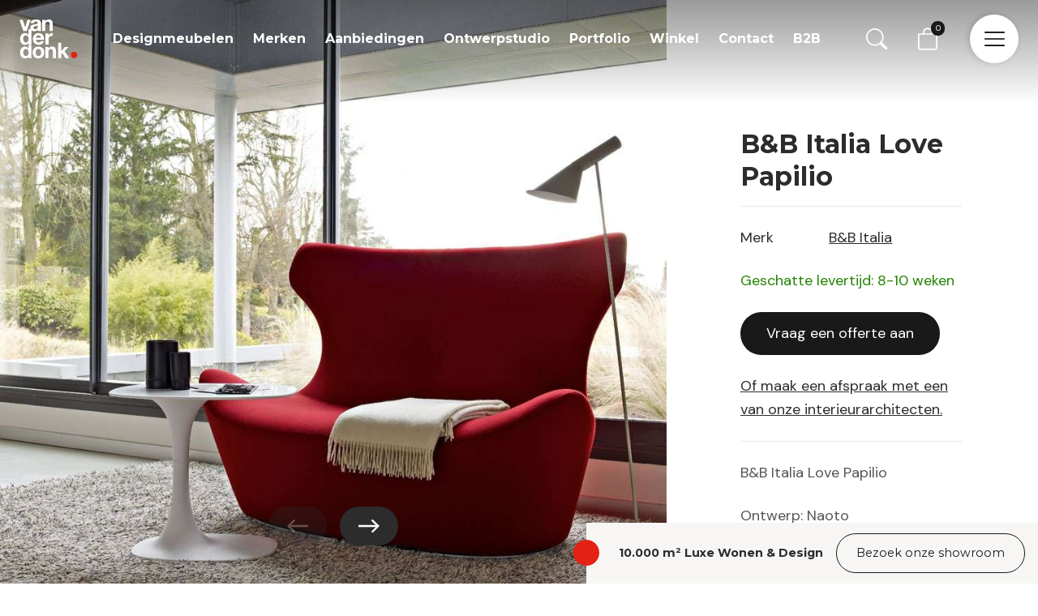

--- FILE ---
content_type: text/html; charset=UTF-8
request_url: https://www.designmeubels.nl/product/b-b-italia-love-papilio/
body_size: 33213
content:
<!-- woocommerce.php -->

<!DOCTYPE html>
<!--[if IE 7]>
<html class="ie ie7" lang="nl-NL">
<![endif]-->
<!--[if IE 8]>
<html class="ie ie8" lang="nl-NL">
<![endif]-->
<!--[if !(IE 7) | !(IE 8) ]><!-->
<html lang="nl-NL">
<!--<![endif]-->
<head>
    <meta charset="UTF-8">
    <meta name="viewport" content="width=device-width, initial-scale=1, maximum-scale=1, user-scalable=no">
	<title>B&amp;B Italia Love Papilio | Van der Donk interieur</title>
    <meta name='robots' content='index, follow, max-image-preview:large, max-snippet:-1, max-video-preview:-1' />
	<style>img:is([sizes="auto" i], [sizes^="auto," i]) { contain-intrinsic-size: 3000px 1500px }</style>
	
<!-- Google Tag Manager for WordPress by gtm4wp.com -->
<script data-cfasync="false" data-pagespeed-no-defer>
	var gtm4wp_datalayer_name = "dataLayer";
	var dataLayer = dataLayer || [];
	const gtm4wp_use_sku_instead = 1;
	const gtm4wp_currency = 'EUR';
	const gtm4wp_product_per_impression = 0;
	const gtm4wp_clear_ecommerce = false;
	const gtm4wp_datalayer_max_timeout = 2000;
</script>
<!-- End Google Tag Manager for WordPress by gtm4wp.com -->
	<!-- This site is optimized with the Yoast SEO plugin v26.6 - https://yoast.com/wordpress/plugins/seo/ -->
	<meta name="description" content="Bekijk de B&amp;B Italia Love Papilio nu gemakkelijk online of bezoek de B&amp;B Italia Studio bij Van der Donk interieur. ✓B&amp;B Italia Studio ✓Deskundig interieur advies ✓10.000m2 showroom met luxe wonen &amp; design" />
	<link rel="canonical" href="https://www.designmeubels.nl/product/b-b-italia-love-papilio/" />
	<meta property="og:locale" content="nl_NL" />
	<meta property="og:type" content="article" />
	<meta property="og:title" content="B&amp;B Italia Love Papilio | Van der Donk interieur" />
	<meta property="og:description" content="Bekijk de B&amp;B Italia Love Papilio nu gemakkelijk online of bezoek de B&amp;B Italia Studio bij Van der Donk interieur. ✓B&amp;B Italia Studio ✓Deskundig interieur advies ✓10.000m2 showroom met luxe wonen &amp; design" />
	<meta property="og:url" content="https://www.designmeubels.nl/product/b-b-italia-love-papilio/" />
	<meta property="og:site_name" content="Van der Donk interieur" />
	<meta property="article:publisher" content="https://www.facebook.com/vanderdonkinterieur" />
	<meta property="article:modified_time" content="2021-03-11T10:36:50+00:00" />
	<meta property="og:image" content="https://www.designmeubels.nl/wp-content/uploads/2022/09/beb_italialove_papilio02.jpg" />
	<meta property="og:image:width" content="1484" />
	<meta property="og:image:height" content="1000" />
	<meta property="og:image:type" content="image/jpeg" />
	<meta name="twitter:card" content="summary_large_image" />
	<script type="application/ld+json" class="yoast-schema-graph">{"@context":"https://schema.org","@graph":[{"@type":"WebPage","@id":"https://www.designmeubels.nl/product/b-b-italia-love-papilio/","url":"https://www.designmeubels.nl/product/b-b-italia-love-papilio/","name":"B&B Italia Love Papilio | Van der Donk interieur","isPartOf":{"@id":"https://www.designmeubels.nl/#website"},"primaryImageOfPage":{"@id":"https://www.designmeubels.nl/product/b-b-italia-love-papilio/#primaryimage"},"image":{"@id":"https://www.designmeubels.nl/product/b-b-italia-love-papilio/#primaryimage"},"thumbnailUrl":"https://www.designmeubels.nl/wp-content/uploads/2022/09/beb_italialove_papilio02.jpg","datePublished":"2018-10-09T09:44:12+00:00","dateModified":"2021-03-11T10:36:50+00:00","description":"Bekijk de B&B Italia Love Papilio nu gemakkelijk online of bezoek de B&B Italia Studio bij Van der Donk interieur. ✓B&B Italia Studio ✓Deskundig interieur advies ✓10.000m2 showroom met luxe wonen & design","breadcrumb":{"@id":"https://www.designmeubels.nl/product/b-b-italia-love-papilio/#breadcrumb"},"inLanguage":"nl-NL","potentialAction":[{"@type":"ReadAction","target":["https://www.designmeubels.nl/product/b-b-italia-love-papilio/"]}]},{"@type":"ImageObject","inLanguage":"nl-NL","@id":"https://www.designmeubels.nl/product/b-b-italia-love-papilio/#primaryimage","url":"https://www.designmeubels.nl/wp-content/uploads/2022/09/beb_italialove_papilio02.jpg","contentUrl":"https://www.designmeubels.nl/wp-content/uploads/2022/09/beb_italialove_papilio02.jpg","width":1484,"height":1000,"caption":"B&B Italia Love Papilio"},{"@type":"BreadcrumbList","@id":"https://www.designmeubels.nl/product/b-b-italia-love-papilio/#breadcrumb","itemListElement":[{"@type":"ListItem","position":1,"name":"Home","item":"https://www.designmeubels.nl/"},{"@type":"ListItem","position":2,"name":"Shop","item":"https://www.designmeubels.nl/shop/"},{"@type":"ListItem","position":3,"name":"B&#038;B Italia Love Papilio"}]},{"@type":"WebSite","@id":"https://www.designmeubels.nl/#website","url":"https://www.designmeubels.nl/","name":"Van der Donk Interieur","description":"Designmeubels.nl","publisher":{"@id":"https://www.designmeubels.nl/#organization"},"alternateName":"designmeubels.nl","potentialAction":[{"@type":"SearchAction","target":{"@type":"EntryPoint","urlTemplate":"https://www.designmeubels.nl/?s={search_term_string}"},"query-input":{"@type":"PropertyValueSpecification","valueRequired":true,"valueName":"search_term_string"}}],"inLanguage":"nl-NL"},{"@type":"Organization","@id":"https://www.designmeubels.nl/#organization","name":"Van der Donk Interieur","alternateName":"designmeubels.nl","url":"https://www.designmeubels.nl/","logo":{"@type":"ImageObject","inLanguage":"nl-NL","@id":"https://www.designmeubels.nl/#/schema/logo/image/","url":"https://www.designmeubels.nl/wp-content/uploads/2022/09/vanderdonk.svg","contentUrl":"https://www.designmeubels.nl/wp-content/uploads/2022/09/vanderdonk.svg","width":298,"height":202,"caption":"Van der Donk Interieur"},"image":{"@id":"https://www.designmeubels.nl/#/schema/logo/image/"},"sameAs":["https://www.facebook.com/vanderdonkinterieur","https://nl.linkedin.com/company/van-der-donk-interieur","https://www.instagram.com/vanderdonkinterieur/","https://www.youtube.com/@Donkinterieur","https://nl.pinterest.com/vanderdonk/"]}]}</script>
	<!-- / Yoast SEO plugin. -->


<script type='application/javascript'  id='pys-version-script'>console.log('PixelYourSite Free version 11.1.5');</script>
<link rel='dns-prefetch' href='//cdn.jsdelivr.net' />
<link rel='dns-prefetch' href='//use.fontawesome.com' />
<link rel='stylesheet' id='wp-block-library-css' href='https://www.designmeubels.nl/wp-includes/css/dist/block-library/style.min.css?ver=6.8.3' type='text/css' media='all' />
<link rel='stylesheet' id='wp-block-library-theme-css' href='https://www.designmeubels.nl/wp-includes/css/dist/block-library/theme.min.css?ver=6.8.3' type='text/css' media='all' />
<style id='juist-blocks-spacer-style-inline-css' type='text/css'>
/*!*****************************************************************************************************************************************************************************************************************************************************!*\
  !*** css ./node_modules/css-loader/dist/cjs.js??ruleSet[1].rules[3].use[1]!./node_modules/postcss-loader/dist/cjs.js??ruleSet[1].rules[3].use[2]!./node_modules/sass-loader/dist/cjs.js??ruleSet[1].rules[3].use[3]!./blocks/spacer/src/style.scss ***!
  \*****************************************************************************************************************************************************************************************************************************************************/
/**
 * The following styles get applied both on the front of your site
 * and in the editor.
 *
 * Replace them with your own styles or remove the file completely.
 */

/*# sourceMappingURL=style-index.css.map*/
</style>
<style id='juist-blocks-container-style-inline-css' type='text/css'>
/*!********************************************************************************************************************************************************************************************************************************************************!*\
  !*** css ./node_modules/css-loader/dist/cjs.js??ruleSet[1].rules[3].use[1]!./node_modules/postcss-loader/dist/cjs.js??ruleSet[1].rules[3].use[2]!./node_modules/sass-loader/dist/cjs.js??ruleSet[1].rules[3].use[3]!./blocks/container/src/style.scss ***!
  \********************************************************************************************************************************************************************************************************************************************************/
/**
* The following styles get applied both on the front of your site
* and in the editor.
*
* Replace them with your own styles or remove the file completely.
*/
.editor-styles-wrapper .is-root-container .container,
.editor-styles-wrapper .is-root-container .container-fluid,
.editor-styles-wrapper .is-root-container .container-md,
.editor-styles-wrapper .is-root-container .container-lg,
.editor-styles-wrapper .is-root-container .container-xl {
  box-sizing: border-box;
}

/*# sourceMappingURL=style-index.css.map*/
</style>
<style id='juist-blocks-row-style-inline-css' type='text/css'>
/*!**************************************************************************************************************************************************************************************************************************************************!*\
  !*** css ./node_modules/css-loader/dist/cjs.js??ruleSet[1].rules[3].use[1]!./node_modules/postcss-loader/dist/cjs.js??ruleSet[1].rules[3].use[2]!./node_modules/sass-loader/dist/cjs.js??ruleSet[1].rules[3].use[3]!./blocks/row/src/style.scss ***!
  \**************************************************************************************************************************************************************************************************************************************************/
.juist-blocks-inspector-controls .components-notice {
  margin-left: 0;
  margin-right: 0;
}

.wp-block-columns.row {
  flex-wrap: wrap !important;
  margin-right: calc(var(--bs-gutter-x) * -0.5);
  margin-left: calc(var(--bs-gutter-x) * -0.5);
  max-width: 99999px !important;
  gap: inherit !important;
}

/*# sourceMappingURL=style-index.css.map*/
</style>
<style id='juist-blocks-col-style-inline-css' type='text/css'>
/*!**************************************************************************************************************************************************************************************************************************************************!*\
  !*** css ./node_modules/css-loader/dist/cjs.js??ruleSet[1].rules[3].use[1]!./node_modules/postcss-loader/dist/cjs.js??ruleSet[1].rules[3].use[2]!./node_modules/sass-loader/dist/cjs.js??ruleSet[1].rules[3].use[3]!./blocks/col/src/style.scss ***!
  \**************************************************************************************************************************************************************************************************************************************************/
.wp-block-columns > .col {
  display: flex;
  box-sizing: border-box;
}

/*# sourceMappingURL=style-index.css.map*/
</style>
<style id='safe-svg-svg-icon-style-inline-css' type='text/css'>
.safe-svg-cover{text-align:center}.safe-svg-cover .safe-svg-inside{display:inline-block;max-width:100%}.safe-svg-cover svg{fill:currentColor;height:100%;max-height:100%;max-width:100%;width:100%}

</style>
<link rel='stylesheet' id='van-der-donk-blocks-slider-product-categories-style-css' href='https://www.designmeubels.nl/wp-content/plugins/van-der-donk-blocks/blocks/slider-product-categories/build/style-index.css?ver=0.1.0' type='text/css' media='all' />
<style id='van-der-donk-blocks-slide-product-category-style-inline-css' type='text/css'>
/*!************************************************************************************************************************************************************************************************************************************************************************************************!*\
  !*** css ./node_modules/css-loader/dist/cjs.js??ruleSet[1].rules[3].use[1]!./node_modules/postcss-loader/dist/cjs.js??ruleSet[1].rules[3].use[2]!./node_modules/sass-loader/dist/cjs.js??ruleSet[1].rules[3].use[3]!./blocks/slider-product-categories/blocks/product-category/src/style.scss ***!
  \************************************************************************************************************************************************************************************************************************************************************************************************/
/**
 * The following styles get applied both on the front of your site
 * and in the editor.
 *
 * Replace them with your own styles or remove the file completely.
 */
.wp-block-van-der-donk-blocks-slide-product-category {
  display: block;
  border-bottom: 1px solid #F7F6F5;
  margin-right: 1.5rem;
  width: 85%;
}
@media only screen and (min-width: 768px) {
  .wp-block-van-der-donk-blocks-slide-product-category {
    width: 45%;
    margin-right: 1.875rem;
  }
}
@media only screen and (min-width: 992px) {
  .wp-block-van-der-donk-blocks-slide-product-category {
    width: calc(33% - 1rem);
  }
}
.wp-block-van-der-donk-blocks-slide-product-category .overlay {
  position: relative;
  content: "";
  display: block;
  width: 100%;
  padding-bottom: 140%;
  background: rgba(0, 0, 0, 0.4);
  z-index: 1;
  transition: 0.2s all;
}
.wp-block-van-der-donk-blocks-slide-product-category h4 {
  position: absolute;
  bottom: 11%;
  width: 100%;
  color: white;
  text-align: center;
  z-index: 2;
  margin-bottom: 0;
  padding-left: 1.5rem;
  padding-right: 1.5rem;
  font-size: 1.25rem !important;
}
.wp-block-van-der-donk-blocks-slide-product-category img {
  position: absolute;
  width: 100%;
  height: 100%;
  top: 0;
  -o-object-fit: cover;
     object-fit: cover;
}
.wp-block-van-der-donk-blocks-slide-product-category:hover .overlay {
  opacity: 0;
}

/*# sourceMappingURL=style-index.css.map*/
</style>
<style id='van-der-donk-blocks-product-categories-style-inline-css' type='text/css'>
/*!*****************************************************************************************************************************************************************************************************************************************************************!*\
  !*** css ./node_modules/css-loader/dist/cjs.js??ruleSet[1].rules[3].use[1]!./node_modules/postcss-loader/dist/cjs.js??ruleSet[1].rules[3].use[2]!./node_modules/sass-loader/dist/cjs.js??ruleSet[1].rules[3].use[3]!./blocks/product-categories/src/style.scss ***!
  \*****************************************************************************************************************************************************************************************************************************************************************/
/**
 * The following styles get applied both on the front of your site
 * and in the editor.
 *
 * Replace them with your own styles or remove the file completely.
 */
.wp-block-van-der-donk-blocks-product-categories {
  display: flex;
  flex-wrap: wrap;
}

/*# sourceMappingURL=style-index.css.map*/
</style>
<link rel='stylesheet' id='van-der-donk-blocks-product-category-style-css' href='https://www.designmeubels.nl/wp-content/plugins/van-der-donk-blocks/blocks/product-categories/blocks/product-category/build/style-index.css?ver=0.1.0' type='text/css' media='all' />
<link rel='stylesheet' id='van-der-donk-blocks-slider-brands-style-css' href='https://www.designmeubels.nl/wp-content/plugins/van-der-donk-blocks/blocks/slider-brands/build/style-index.css?ver=0.1.0' type='text/css' media='all' />
<style id='van-der-donk-blocks-slide-brand-style-inline-css' type='text/css'>
/*!*************************************************************************************************************************************************************************************************************************************************************************!*\
  !*** css ./node_modules/css-loader/dist/cjs.js??ruleSet[1].rules[3].use[1]!./node_modules/postcss-loader/dist/cjs.js??ruleSet[1].rules[3].use[2]!./node_modules/sass-loader/dist/cjs.js??ruleSet[1].rules[3].use[3]!./blocks/slider-brands/blocks/brand/src/style.scss ***!
  \*************************************************************************************************************************************************************************************************************************************************************************/
/**
 * The following styles get applied both on the front of your site
 * and in the editor.
 *
 * Replace them with your own styles or remove the file completely.
 */
.wp-block-van-der-donk-blocks-slide-brand {
  position: relative;
  display: flex;
  align-items: center;
  justify-content: center;
  width: 35%;
  margin-right: 2.25rem;
}
@media only screen and (min-width: 768px) {
  .wp-block-van-der-donk-blocks-slide-brand {
    width: 25%;
  }
}
@media only screen and (min-width: 992px) {
  .wp-block-van-der-donk-blocks-slide-brand {
    width: 21%;
  }
}
@media only screen and (min-width: 1200px) {
  .wp-block-van-der-donk-blocks-slide-brand {
    width: calc(16.67% - 1.56rem);
  }
}
.wp-block-van-der-donk-blocks-slide-brand .inner {
  position: relative;
  width: 8.5rem;
  height: 4.2rem;
}
.wp-block-van-der-donk-blocks-slide-brand img {
  position: absolute;
  width: 100%;
  height: 100%;
  top: 0;
  -o-object-fit: contain;
     object-fit: contain;
}

/*# sourceMappingURL=style-index.css.map*/
</style>
<link rel='stylesheet' id='van-der-donk-blocks-slider-portfolio-style-css' href='https://www.designmeubels.nl/wp-content/plugins/van-der-donk-blocks/blocks/slider-portfolio/build/style-index.css?ver=0.1.0' type='text/css' media='all' />
<link rel='stylesheet' id='van-der-donk-blocks-slider-portfolio-products-style-css' href='https://www.designmeubels.nl/wp-content/plugins/van-der-donk-blocks/blocks/slider-portfolio-products/build/style-index.css?ver=0.1.0' type='text/css' media='all' />
<link rel='stylesheet' id='van-der-donk-blocks-slide-portfolio-item-style-css' href='https://www.designmeubels.nl/wp-content/plugins/van-der-donk-blocks/blocks/slider-portfolio/blocks/portfolio-item/build/style-index.css?ver=0.1.0' type='text/css' media='all' />
<style id='van-der-donk-blocks-lookbook-style-inline-css' type='text/css'>
/*!*******************************************************************************************************************************************************************************************************************************************************!*\
  !*** css ./node_modules/css-loader/dist/cjs.js??ruleSet[1].rules[3].use[1]!./node_modules/postcss-loader/dist/cjs.js??ruleSet[1].rules[3].use[2]!./node_modules/sass-loader/dist/cjs.js??ruleSet[1].rules[3].use[3]!./blocks/lookbook/src/style.scss ***!
  \*******************************************************************************************************************************************************************************************************************************************************/
/**
 * The following styles get applied both on the front of your site
 * and in the editor.
 *
 * Replace them with your own styles or remove the file completely.
 */
.wp-block-van-der-donk-blocks-lookbook {
  position: relative;
  width: 100vw;
  height: auto;
}
@media only screen and (max-width: 768px) {
  .wp-block-van-der-donk-blocks-lookbook {
    height: auto;
  }
}
.wp-block-van-der-donk-blocks-lookbook img {
  width: 100%;
  height: 100%;
  -o-object-fit: cover;
     object-fit: cover;
}

/*# sourceMappingURL=style-index.css.map*/
</style>
<link rel='stylesheet' id='van-der-donk-blocks-lookbook-bullet-style-css' href='https://www.designmeubels.nl/wp-content/plugins/van-der-donk-blocks/blocks/lookbook/blocks/bullet/build/style-index.css?ver=0.1.0' type='text/css' media='all' />
<link rel='stylesheet' id='van-der-donk-blocks-slider-lookbook-style-css' href='https://www.designmeubels.nl/wp-content/plugins/van-der-donk-blocks/blocks/slider-lookbook/build/style-index.css?ver=0.1.0' type='text/css' media='all' />
<style id='van-der-donk-blocks-slide-lookbook-style-inline-css' type='text/css'>
/*!******************************************************************************************************************************************************************************************************************************************************************************!*\
  !*** css ./node_modules/css-loader/dist/cjs.js??ruleSet[1].rules[3].use[1]!./node_modules/postcss-loader/dist/cjs.js??ruleSet[1].rules[3].use[2]!./node_modules/sass-loader/dist/cjs.js??ruleSet[1].rules[3].use[3]!./blocks/slider-lookbook/blocks/lookbook/src/style.scss ***!
  \******************************************************************************************************************************************************************************************************************************************************************************/
@charset "UTF-8";
/**
 * The following styles get applied both on the front of your site
 * and in the editor.
 *
 * Replace them with your own styles or remove the file completely.
 */
.wp-block-van-der-donk-blocks-slide-lookbook {
  width: 100%;
}
.wp-block-van-der-donk-blocks-slide-lookbook .bullet {
  width: 2rem;
  height: 2rem;
  border-radius: 100%;
  background-image: url("data:image/svg+xml,%3Csvg xmlns=%27http://www.w3.org/2000/svg%27 xmlns:xlink=%27http://www.w3.org/1999/xlink%27 width=%2750%27 height=%2751%27 viewBox=%270 0 50 51%27%3E%3Cdefs%3E%3Cfilter id=%27Ellipse_49%27 x=%270%27 y=%270%27 width=%2750%27 height=%2751%27 filterUnits=%27userSpaceOnUse%27%3E%3CfeOffset input=%27SourceAlpha%27/%3E%3CfeGaussianBlur stdDeviation=%275%27 result=%27blur%27/%3E%3CfeFlood flood-opacity=%270.161%27/%3E%3CfeComposite operator=%27in%27 in2=%27blur%27/%3E%3CfeComposite in=%27SourceGraphic%27/%3E%3C/filter%3E%3C/defs%3E%3Cg id=%27Component_54_5%27 data-name=%27Component 54 %E2%80%93 5%27 transform=%27translate%289 9%29%27%3E%3Cellipse id=%27Ellipse_91%27 data-name=%27Ellipse 91%27 cx=%2716%27 cy=%2716.5%27 rx=%2716%27 ry=%2716.5%27 fill=%27%23e32213%27 opacity=%270.445%27/%3E%3Cg transform=%27matrix%281, 0, 0, 1, -9, -9%29%27 filter=%27url%28%23Ellipse_49%29%27%3E%3Cellipse id=%27Ellipse_49-2%27 data-name=%27Ellipse 49%27 cx=%2710%27 cy=%2710.5%27 rx=%2710%27 ry=%2710.5%27 transform=%27translate%2815 15%29%27 fill=%27%23e32213%27/%3E%3C/g%3E%3C/g%3E%3C/svg%3E%0A");
  background-position: center;
  margin: -1rem 0 0 -1rem;
}
.wp-block-van-der-donk-blocks-slide-lookbook .inner {
  height: 100%;
  width: 100%;
}

/*# sourceMappingURL=style-index.css.map*/
</style>
<style id='van-der-donk-blocks-opening-hours-style-inline-css' type='text/css'>
/*!************************************************************************************************************************************************************************************************************************************************************!*\
  !*** css ./node_modules/css-loader/dist/cjs.js??ruleSet[1].rules[3].use[1]!./node_modules/postcss-loader/dist/cjs.js??ruleSet[1].rules[3].use[2]!./node_modules/sass-loader/dist/cjs.js??ruleSet[1].rules[3].use[3]!./blocks/opening-hours/src/style.scss ***!
  \************************************************************************************************************************************************************************************************************************************************************/
/**
 * The following styles get applied both on the front of your site
 * and in the editor.
 *
 * Replace them with your own styles or remove the file completely.
 */
.wp-block-van-der-donk-blocks-opening-hours .exception {
  line-height: 1.5;
  margin-top: 0.5rem;
}
.wp-block-van-der-donk-blocks-opening-hours > div {
  display: flex;
}
.wp-block-van-der-donk-blocks-opening-hours > div > span {
  display: block;
  flex: 1;
}

/*# sourceMappingURL=style-index.css.map*/
</style>
<style id='van-der-donk-blocks-contact-data-style-inline-css' type='text/css'>
/*!***********************************************************************************************************************************************************************************************************************************************************!*\
  !*** css ./node_modules/css-loader/dist/cjs.js??ruleSet[1].rules[3].use[1]!./node_modules/postcss-loader/dist/cjs.js??ruleSet[1].rules[3].use[2]!./node_modules/sass-loader/dist/cjs.js??ruleSet[1].rules[3].use[3]!./blocks/contact-data/src/style.scss ***!
  \***********************************************************************************************************************************************************************************************************************************************************/
/**
 * The following styles get applied both on the front of your site
 * and in the editor.
 *
 * Replace them with your own styles or remove the file completely.
 */
.wp-block-van-der-donk-blocks-opening-hours .exception {
  line-height: 1.5;
  margin-top: 0.5rem;
}
.wp-block-van-der-donk-blocks-opening-hours > div {
  display: flex;
}
.wp-block-van-der-donk-blocks-opening-hours > div > span {
  display: block;
  flex: 1;
}

/*# sourceMappingURL=style-index.css.map*/
</style>
<style id='van-der-donk-blocks-contact-social-style-inline-css' type='text/css'>
/*!*************************************************************************************************************************************************************************************************************************************************************************!*\
  !*** css ./node_modules/css-loader/dist/cjs.js??ruleSet[1].rules[3].use[1]!./node_modules/postcss-loader/dist/cjs.js??ruleSet[1].rules[3].use[2]!./node_modules/sass-loader/dist/cjs.js??ruleSet[1].rules[3].use[3]!./blocks/contact-data/blocks/social/src/style.scss ***!
  \*************************************************************************************************************************************************************************************************************************************************************************/
@import url(https://stackpath.bootstrapcdn.com/font-awesome/4.7.0/css/font-awesome.min.css);
/*!*****************************************************************************************************************************************************************************************************************************************************************************!*\
  !*** css ./node_modules/css-loader/dist/cjs.js??ruleSet[1].rules[3].use[1]!./node_modules/postcss-loader/dist/cjs.js??ruleSet[1].rules[3].use[2]!./node_modules/sass-loader/dist/cjs.js??ruleSet[1].rules[3].use[3]!./blocks/contact-data/blocks/social/src/style.scss (1) ***!
  \*****************************************************************************************************************************************************************************************************************************************************************************/
/**
 * The following styles get applied both on the front of your site
 * and in the editor.
 *
 * Replace them with your own styles or remove the file completely.
 */
.wp-block-van-der-donk-blocks-contact-social {
  display: flex;
}
.wp-block-van-der-donk-blocks-contact-social a {
  margin-right: 1.5rem;
  color: white;
  font-size: 2rem;
}
.wp-block-van-der-donk-blocks-contact-social a i {
  color: white;
}
.wp-block-van-der-donk-blocks-contact-social a:last-child {
  margin-right: 0;
}

/*# sourceMappingURL=style-index.css.map*/
</style>
<link rel='stylesheet' id='van-der-donk-blocks-slider-images-style-css' href='https://www.designmeubels.nl/wp-content/plugins/van-der-donk-blocks/blocks/slider-images/build/style-index.css?ver=0.1.0' type='text/css' media='all' />
<link rel='stylesheet' id='van-der-donk-blocks-slider-images-v2-style-css' href='https://www.designmeubels.nl/wp-content/plugins/van-der-donk-blocks/blocks/slider-images-v2/build/style-index.css?ver=0.1.0' type='text/css' media='all' />
<link rel='stylesheet' id='van-der-donk-blocks-slider-header-style-css' href='https://www.designmeubels.nl/wp-content/plugins/van-der-donk-blocks/blocks/slider-header/build/style-index.css?ver=0.1.0' type='text/css' media='all' />
<link rel='stylesheet' id='van-der-donk-blocks-brands-style-css' href='https://www.designmeubels.nl/wp-content/plugins/van-der-donk-blocks/blocks/brands/build/style-index.css?ver=0.1.0' type='text/css' media='all' />
<style id='van-der-donk-blocks-team-members-style-inline-css' type='text/css'>
/*!***********************************************************************************************************************************************************************************************************************************************************!*\
  !*** css ./node_modules/css-loader/dist/cjs.js??ruleSet[1].rules[3].use[1]!./node_modules/postcss-loader/dist/cjs.js??ruleSet[1].rules[3].use[2]!./node_modules/sass-loader/dist/cjs.js??ruleSet[1].rules[3].use[3]!./blocks/team-members/src/style.scss ***!
  \***********************************************************************************************************************************************************************************************************************************************************/
/**
 * The following styles get applied both on the front of your site
 * and in the editor.
 *
 * Replace them with your own styles or remove the file completely.
 */
.wp-block-van-der-donk-blocks-team-members {
  display: flex;
  flex-wrap: wrap;
  --wp--style--unstable-gallery-gap: 1.5rem;
  gap: 1.5rem;
}
.wp-block-van-der-donk-blocks-team-members .vacancy-btn {
  background: #F7F6F5;
}
.wp-block-van-der-donk-blocks-team-members .vacancy-btn:before {
  background: none;
  z-index: 0;
}
.wp-block-van-der-donk-blocks-team-members .vacancy-btn > div {
  position: absolute;
  bottom: 0;
  padding: 1.25rem 1.5rem;
}
.wp-block-van-der-donk-blocks-team-members .vacancy-btn .title {
  font-size: 1.5rem;
  font-family: "Montserrat", sans-serif;
  font-weight: 700;
  color: #1D1D1D;
  line-height: 1.5;
  margin-bottom: 1rem;
}
.wp-block-van-der-donk-blocks-team-members .vacancy-btn a {
  color: #1D1D1D;
}

/*# sourceMappingURL=style-index.css.map*/
</style>
<link rel='stylesheet' id='van-der-donk-blocks-team-member-style-css' href='https://www.designmeubels.nl/wp-content/plugins/van-der-donk-blocks/blocks/team-members/blocks/team-member/build/style-index.css?ver=0.1.0' type='text/css' media='all' />
<link rel='stylesheet' id='van-der-donk-blocks-vacancy-btn-style-css' href='https://www.designmeubels.nl/wp-content/plugins/van-der-donk-blocks/blocks/team-members/blocks/vacancy-btn/build/style-index.css?ver=0.1.0' type='text/css' media='all' />
<style id='global-styles-inline-css' type='text/css'>
:root{--wp--preset--aspect-ratio--square: 1;--wp--preset--aspect-ratio--4-3: 4/3;--wp--preset--aspect-ratio--3-4: 3/4;--wp--preset--aspect-ratio--3-2: 3/2;--wp--preset--aspect-ratio--2-3: 2/3;--wp--preset--aspect-ratio--16-9: 16/9;--wp--preset--aspect-ratio--9-16: 9/16;--wp--preset--color--black: #000000;--wp--preset--color--cyan-bluish-gray: #abb8c3;--wp--preset--color--white: #ffffff;--wp--preset--color--pale-pink: #f78da7;--wp--preset--color--vivid-red: #cf2e2e;--wp--preset--color--luminous-vivid-orange: #ff6900;--wp--preset--color--luminous-vivid-amber: #fcb900;--wp--preset--color--light-green-cyan: #7bdcb5;--wp--preset--color--vivid-green-cyan: #00d084;--wp--preset--color--pale-cyan-blue: #8ed1fc;--wp--preset--color--vivid-cyan-blue: #0693e3;--wp--preset--color--vivid-purple: #9b51e0;--wp--preset--color--body-color: #2C2C2C;--wp--preset--color--primary: #E32213;--wp--preset--color--dark: #191919;--wp--preset--color--dark-secondary: #242424;--wp--preset--color--dark-tertiary: #0F0F0F;--wp--preset--color--light: #F7F6F5;--wp--preset--color--header-text: #F4F4F4;--wp--preset--color--line-color-dark-bg: #717170;--wp--preset--gradient--vivid-cyan-blue-to-vivid-purple: linear-gradient(135deg,rgba(6,147,227,1) 0%,rgb(155,81,224) 100%);--wp--preset--gradient--light-green-cyan-to-vivid-green-cyan: linear-gradient(135deg,rgb(122,220,180) 0%,rgb(0,208,130) 100%);--wp--preset--gradient--luminous-vivid-amber-to-luminous-vivid-orange: linear-gradient(135deg,rgba(252,185,0,1) 0%,rgba(255,105,0,1) 100%);--wp--preset--gradient--luminous-vivid-orange-to-vivid-red: linear-gradient(135deg,rgba(255,105,0,1) 0%,rgb(207,46,46) 100%);--wp--preset--gradient--very-light-gray-to-cyan-bluish-gray: linear-gradient(135deg,rgb(238,238,238) 0%,rgb(169,184,195) 100%);--wp--preset--gradient--cool-to-warm-spectrum: linear-gradient(135deg,rgb(74,234,220) 0%,rgb(151,120,209) 20%,rgb(207,42,186) 40%,rgb(238,44,130) 60%,rgb(251,105,98) 80%,rgb(254,248,76) 100%);--wp--preset--gradient--blush-light-purple: linear-gradient(135deg,rgb(255,206,236) 0%,rgb(152,150,240) 100%);--wp--preset--gradient--blush-bordeaux: linear-gradient(135deg,rgb(254,205,165) 0%,rgb(254,45,45) 50%,rgb(107,0,62) 100%);--wp--preset--gradient--luminous-dusk: linear-gradient(135deg,rgb(255,203,112) 0%,rgb(199,81,192) 50%,rgb(65,88,208) 100%);--wp--preset--gradient--pale-ocean: linear-gradient(135deg,rgb(255,245,203) 0%,rgb(182,227,212) 50%,rgb(51,167,181) 100%);--wp--preset--gradient--electric-grass: linear-gradient(135deg,rgb(202,248,128) 0%,rgb(113,206,126) 100%);--wp--preset--gradient--midnight: linear-gradient(135deg,rgb(2,3,129) 0%,rgb(40,116,252) 100%);--wp--preset--gradient--light-to-tramsparant-no-transition: linear-gradient(0deg, rgba(255,255,255,0) 50%, rgba(247,246,245,1) 50%);--wp--preset--gradient--light-to-white-no-transition: linear-gradient(0deg, rgba(255,255,255,1) 50%, rgba(247,246,245,1) 50%);--wp--preset--gradient--black-to-dark-no-transition: linear-gradient(0deg, rgba(25,25,25,1) 50%, rgba(15,15,15,1) 50%);--wp--preset--gradient--dark-to-transparant-50: linear-gradient(0deg, rgba(255,255,255,0) 50%, rgba(0,0,0,1) 100%);--wp--preset--font-size--small: .875rem;--wp--preset--font-size--medium: 20px;--wp--preset--font-size--large: 1.125rem;--wp--preset--font-size--x-large: 42px;--wp--preset--font-size--regular: 1rem;--wp--preset--spacing--20: 0.44rem;--wp--preset--spacing--30: 0.67rem;--wp--preset--spacing--40: 1rem;--wp--preset--spacing--50: 1.5rem;--wp--preset--spacing--60: 2.25rem;--wp--preset--spacing--70: 3.38rem;--wp--preset--spacing--80: 5.06rem;--wp--preset--shadow--natural: 6px 6px 9px rgba(0, 0, 0, 0.2);--wp--preset--shadow--deep: 12px 12px 50px rgba(0, 0, 0, 0.4);--wp--preset--shadow--sharp: 6px 6px 0px rgba(0, 0, 0, 0.2);--wp--preset--shadow--outlined: 6px 6px 0px -3px rgba(255, 255, 255, 1), 6px 6px rgba(0, 0, 0, 1);--wp--preset--shadow--crisp: 6px 6px 0px rgba(0, 0, 0, 1);--wp--custom--spacing--small: max(1.5rem, 1.5rem);--wp--custom--spacing--medium: clamp(2rem, 8vw, calc(4 * var(--wp--style--block-gap)));--wp--custom--spacing--large: clamp(4rem, 10vw, 8rem);--wp--custom--spacing--outer: var(--wp--custom--spacing--small, 1.5rem);}:root { --wp--style--global--content-size: ;--wp--style--global--wide-size: ; }:where(body) { margin: 0; }.wp-site-blocks > .alignleft { float: left; margin-right: 2em; }.wp-site-blocks > .alignright { float: right; margin-left: 2em; }.wp-site-blocks > .aligncenter { justify-content: center; margin-left: auto; margin-right: auto; }:where(.is-layout-flex){gap: 0.5em;}:where(.is-layout-grid){gap: 0.5em;}.is-layout-flow > .alignleft{float: left;margin-inline-start: 0;margin-inline-end: 2em;}.is-layout-flow > .alignright{float: right;margin-inline-start: 2em;margin-inline-end: 0;}.is-layout-flow > .aligncenter{margin-left: auto !important;margin-right: auto !important;}.is-layout-constrained > .alignleft{float: left;margin-inline-start: 0;margin-inline-end: 2em;}.is-layout-constrained > .alignright{float: right;margin-inline-start: 2em;margin-inline-end: 0;}.is-layout-constrained > .aligncenter{margin-left: auto !important;margin-right: auto !important;}.is-layout-constrained > :where(:not(.alignleft):not(.alignright):not(.alignfull)){max-width: var(--wp--style--global--content-size);margin-left: auto !important;margin-right: auto !important;}.is-layout-constrained > .alignwide{max-width: var(--wp--style--global--wide-size);}body .is-layout-flex{display: flex;}.is-layout-flex{flex-wrap: wrap;align-items: center;}.is-layout-flex > :is(*, div){margin: 0;}body .is-layout-grid{display: grid;}.is-layout-grid > :is(*, div){margin: 0;}body{padding-top: 0px;padding-right: 0px;padding-bottom: 0px;padding-left: 0px;}a:where(:not(.wp-element-button)){text-decoration: underline;}:root :where(.wp-element-button, .wp-block-button__link){background-color: #32373c;border-width: 0;color: #fff;font-family: inherit;font-size: inherit;line-height: inherit;padding: calc(0.667em + 2px) calc(1.333em + 2px);text-decoration: none;}.has-black-color{color: var(--wp--preset--color--black) !important;}.has-cyan-bluish-gray-color{color: var(--wp--preset--color--cyan-bluish-gray) !important;}.has-white-color{color: var(--wp--preset--color--white) !important;}.has-pale-pink-color{color: var(--wp--preset--color--pale-pink) !important;}.has-vivid-red-color{color: var(--wp--preset--color--vivid-red) !important;}.has-luminous-vivid-orange-color{color: var(--wp--preset--color--luminous-vivid-orange) !important;}.has-luminous-vivid-amber-color{color: var(--wp--preset--color--luminous-vivid-amber) !important;}.has-light-green-cyan-color{color: var(--wp--preset--color--light-green-cyan) !important;}.has-vivid-green-cyan-color{color: var(--wp--preset--color--vivid-green-cyan) !important;}.has-pale-cyan-blue-color{color: var(--wp--preset--color--pale-cyan-blue) !important;}.has-vivid-cyan-blue-color{color: var(--wp--preset--color--vivid-cyan-blue) !important;}.has-vivid-purple-color{color: var(--wp--preset--color--vivid-purple) !important;}.has-body-color-color{color: var(--wp--preset--color--body-color) !important;}.has-primary-color{color: var(--wp--preset--color--primary) !important;}.has-dark-color{color: var(--wp--preset--color--dark) !important;}.has-dark-secondary-color{color: var(--wp--preset--color--dark-secondary) !important;}.has-dark-tertiary-color{color: var(--wp--preset--color--dark-tertiary) !important;}.has-light-color{color: var(--wp--preset--color--light) !important;}.has-header-text-color{color: var(--wp--preset--color--header-text) !important;}.has-line-color-dark-bg-color{color: var(--wp--preset--color--line-color-dark-bg) !important;}.has-black-background-color{background-color: var(--wp--preset--color--black) !important;}.has-cyan-bluish-gray-background-color{background-color: var(--wp--preset--color--cyan-bluish-gray) !important;}.has-white-background-color{background-color: var(--wp--preset--color--white) !important;}.has-pale-pink-background-color{background-color: var(--wp--preset--color--pale-pink) !important;}.has-vivid-red-background-color{background-color: var(--wp--preset--color--vivid-red) !important;}.has-luminous-vivid-orange-background-color{background-color: var(--wp--preset--color--luminous-vivid-orange) !important;}.has-luminous-vivid-amber-background-color{background-color: var(--wp--preset--color--luminous-vivid-amber) !important;}.has-light-green-cyan-background-color{background-color: var(--wp--preset--color--light-green-cyan) !important;}.has-vivid-green-cyan-background-color{background-color: var(--wp--preset--color--vivid-green-cyan) !important;}.has-pale-cyan-blue-background-color{background-color: var(--wp--preset--color--pale-cyan-blue) !important;}.has-vivid-cyan-blue-background-color{background-color: var(--wp--preset--color--vivid-cyan-blue) !important;}.has-vivid-purple-background-color{background-color: var(--wp--preset--color--vivid-purple) !important;}.has-body-color-background-color{background-color: var(--wp--preset--color--body-color) !important;}.has-primary-background-color{background-color: var(--wp--preset--color--primary) !important;}.has-dark-background-color{background-color: var(--wp--preset--color--dark) !important;}.has-dark-secondary-background-color{background-color: var(--wp--preset--color--dark-secondary) !important;}.has-dark-tertiary-background-color{background-color: var(--wp--preset--color--dark-tertiary) !important;}.has-light-background-color{background-color: var(--wp--preset--color--light) !important;}.has-header-text-background-color{background-color: var(--wp--preset--color--header-text) !important;}.has-line-color-dark-bg-background-color{background-color: var(--wp--preset--color--line-color-dark-bg) !important;}.has-black-border-color{border-color: var(--wp--preset--color--black) !important;}.has-cyan-bluish-gray-border-color{border-color: var(--wp--preset--color--cyan-bluish-gray) !important;}.has-white-border-color{border-color: var(--wp--preset--color--white) !important;}.has-pale-pink-border-color{border-color: var(--wp--preset--color--pale-pink) !important;}.has-vivid-red-border-color{border-color: var(--wp--preset--color--vivid-red) !important;}.has-luminous-vivid-orange-border-color{border-color: var(--wp--preset--color--luminous-vivid-orange) !important;}.has-luminous-vivid-amber-border-color{border-color: var(--wp--preset--color--luminous-vivid-amber) !important;}.has-light-green-cyan-border-color{border-color: var(--wp--preset--color--light-green-cyan) !important;}.has-vivid-green-cyan-border-color{border-color: var(--wp--preset--color--vivid-green-cyan) !important;}.has-pale-cyan-blue-border-color{border-color: var(--wp--preset--color--pale-cyan-blue) !important;}.has-vivid-cyan-blue-border-color{border-color: var(--wp--preset--color--vivid-cyan-blue) !important;}.has-vivid-purple-border-color{border-color: var(--wp--preset--color--vivid-purple) !important;}.has-body-color-border-color{border-color: var(--wp--preset--color--body-color) !important;}.has-primary-border-color{border-color: var(--wp--preset--color--primary) !important;}.has-dark-border-color{border-color: var(--wp--preset--color--dark) !important;}.has-dark-secondary-border-color{border-color: var(--wp--preset--color--dark-secondary) !important;}.has-dark-tertiary-border-color{border-color: var(--wp--preset--color--dark-tertiary) !important;}.has-light-border-color{border-color: var(--wp--preset--color--light) !important;}.has-header-text-border-color{border-color: var(--wp--preset--color--header-text) !important;}.has-line-color-dark-bg-border-color{border-color: var(--wp--preset--color--line-color-dark-bg) !important;}.has-vivid-cyan-blue-to-vivid-purple-gradient-background{background: var(--wp--preset--gradient--vivid-cyan-blue-to-vivid-purple) !important;}.has-light-green-cyan-to-vivid-green-cyan-gradient-background{background: var(--wp--preset--gradient--light-green-cyan-to-vivid-green-cyan) !important;}.has-luminous-vivid-amber-to-luminous-vivid-orange-gradient-background{background: var(--wp--preset--gradient--luminous-vivid-amber-to-luminous-vivid-orange) !important;}.has-luminous-vivid-orange-to-vivid-red-gradient-background{background: var(--wp--preset--gradient--luminous-vivid-orange-to-vivid-red) !important;}.has-very-light-gray-to-cyan-bluish-gray-gradient-background{background: var(--wp--preset--gradient--very-light-gray-to-cyan-bluish-gray) !important;}.has-cool-to-warm-spectrum-gradient-background{background: var(--wp--preset--gradient--cool-to-warm-spectrum) !important;}.has-blush-light-purple-gradient-background{background: var(--wp--preset--gradient--blush-light-purple) !important;}.has-blush-bordeaux-gradient-background{background: var(--wp--preset--gradient--blush-bordeaux) !important;}.has-luminous-dusk-gradient-background{background: var(--wp--preset--gradient--luminous-dusk) !important;}.has-pale-ocean-gradient-background{background: var(--wp--preset--gradient--pale-ocean) !important;}.has-electric-grass-gradient-background{background: var(--wp--preset--gradient--electric-grass) !important;}.has-midnight-gradient-background{background: var(--wp--preset--gradient--midnight) !important;}.has-light-to-tramsparant-no-transition-gradient-background{background: var(--wp--preset--gradient--light-to-tramsparant-no-transition) !important;}.has-light-to-white-no-transition-gradient-background{background: var(--wp--preset--gradient--light-to-white-no-transition) !important;}.has-black-to-dark-no-transition-gradient-background{background: var(--wp--preset--gradient--black-to-dark-no-transition) !important;}.has-dark-to-transparant-50-gradient-background{background: var(--wp--preset--gradient--dark-to-transparant-50) !important;}.has-small-font-size{font-size: var(--wp--preset--font-size--small) !important;}.has-medium-font-size{font-size: var(--wp--preset--font-size--medium) !important;}.has-large-font-size{font-size: var(--wp--preset--font-size--large) !important;}.has-x-large-font-size{font-size: var(--wp--preset--font-size--x-large) !important;}.has-regular-font-size{font-size: var(--wp--preset--font-size--regular) !important;}
:where(.wp-block-post-template.is-layout-flex){gap: 1.25em;}:where(.wp-block-post-template.is-layout-grid){gap: 1.25em;}
:where(.wp-block-columns.is-layout-flex){gap: 2em;}:where(.wp-block-columns.is-layout-grid){gap: 2em;}
:root :where(.wp-block-pullquote){font-size: 1.5em;line-height: 1.6;}
</style>
<link rel='stylesheet' id='booked-tooltipster-css' href='https://www.designmeubels.nl/wp-content/plugins/booked/assets/js/tooltipster/css/tooltipster.css?ver=3.3.0' type='text/css' media='all' />
<link rel='stylesheet' id='booked-tooltipster-theme-css' href='https://www.designmeubels.nl/wp-content/plugins/booked/assets/js/tooltipster/css/themes/tooltipster-light.css?ver=3.3.0' type='text/css' media='all' />
<link rel='stylesheet' id='booked-animations-css' href='https://www.designmeubels.nl/wp-content/plugins/booked/assets/css/animations.css?ver=2.4.2' type='text/css' media='all' />
<link rel='stylesheet' id='booked-css-css' href='https://www.designmeubels.nl/wp-content/plugins/booked/dist/booked.css?ver=2.4.2' type='text/css' media='all' />
<style id='booked-css-inline-css' type='text/css'>
#ui-datepicker-div.booked_custom_date_picker table.ui-datepicker-calendar tbody td a.ui-state-active,#ui-datepicker-div.booked_custom_date_picker table.ui-datepicker-calendar tbody td a.ui-state-active:hover,body #booked-profile-page input[type=submit].button-primary:hover,body .booked-list-view button.button:hover, body .booked-list-view input[type=submit].button-primary:hover,body div.booked-calendar input[type=submit].button-primary:hover,body .booked-modal input[type=submit].button-primary:hover,body div.booked-calendar .bc-head,body div.booked-calendar .bc-head .bc-col,body div.booked-calendar .booked-appt-list .timeslot .timeslot-people button:hover,body #booked-profile-page .booked-profile-header,body #booked-profile-page .booked-tabs li.active a,body #booked-profile-page .booked-tabs li.active a:hover,body #booked-profile-page .appt-block .google-cal-button > a:hover,#ui-datepicker-div.booked_custom_date_picker .ui-datepicker-header{ background:#191919 !important; }body #booked-profile-page input[type=submit].button-primary:hover,body div.booked-calendar input[type=submit].button-primary:hover,body .booked-list-view button.button:hover, body .booked-list-view input[type=submit].button-primary:hover,body .booked-modal input[type=submit].button-primary:hover,body div.booked-calendar .bc-head .bc-col,body div.booked-calendar .booked-appt-list .timeslot .timeslot-people button:hover,body #booked-profile-page .booked-profile-header,body #booked-profile-page .appt-block .google-cal-button > a:hover{ border-color:#191919 !important; }body div.booked-calendar .bc-row.days,body div.booked-calendar .bc-row.days .bc-col,body .booked-calendarSwitcher.calendar,body #booked-profile-page .booked-tabs,#ui-datepicker-div.booked_custom_date_picker table.ui-datepicker-calendar thead,#ui-datepicker-div.booked_custom_date_picker table.ui-datepicker-calendar thead th{ background:#000000 !important; }body div.booked-calendar .bc-row.days .bc-col,body #booked-profile-page .booked-tabs{ border-color:#000000 !important; }#ui-datepicker-div.booked_custom_date_picker table.ui-datepicker-calendar tbody td.ui-datepicker-today a,#ui-datepicker-div.booked_custom_date_picker table.ui-datepicker-calendar tbody td.ui-datepicker-today a:hover,body #booked-profile-page input[type=submit].button-primary,body div.booked-calendar input[type=submit].button-primary,body .booked-list-view button.button, body .booked-list-view input[type=submit].button-primary,body .booked-list-view button.button, body .booked-list-view input[type=submit].button-primary,body .booked-modal input[type=submit].button-primary,body div.booked-calendar .booked-appt-list .timeslot .timeslot-people button,body #booked-profile-page .booked-profile-appt-list .appt-block.approved .status-block,body #booked-profile-page .appt-block .google-cal-button > a,body .booked-modal p.booked-title-bar,body div.booked-calendar .bc-col:hover .date span,body .booked-list-view a.booked_list_date_picker_trigger.booked-dp-active,body .booked-list-view a.booked_list_date_picker_trigger.booked-dp-active:hover,.booked-ms-modal .booked-book-appt,body #booked-profile-page .booked-tabs li a .counter{ background:#e32213; }body #booked-profile-page input[type=submit].button-primary,body div.booked-calendar input[type=submit].button-primary,body .booked-list-view button.button, body .booked-list-view input[type=submit].button-primary,body .booked-list-view button.button, body .booked-list-view input[type=submit].button-primary,body .booked-modal input[type=submit].button-primary,body #booked-profile-page .appt-block .google-cal-button > a,body div.booked-calendar .booked-appt-list .timeslot .timeslot-people button,body .booked-list-view a.booked_list_date_picker_trigger.booked-dp-active,body .booked-list-view a.booked_list_date_picker_trigger.booked-dp-active:hover{ border-color:#e32213; }body .booked-modal .bm-window p i.fa,body .booked-modal .bm-window a,body .booked-appt-list .booked-public-appointment-title,body .booked-modal .bm-window p.appointment-title,.booked-ms-modal.visible:hover .booked-book-appt{ color:#e32213; }.booked-appt-list .timeslot.has-title .booked-public-appointment-title { color:inherit; }
</style>
<style id='woocommerce-inline-inline-css' type='text/css'>
.woocommerce form .form-row .required { visibility: visible; }
</style>
<link rel='stylesheet' id='dashicons-css' href='https://www.designmeubels.nl/wp-includes/css/dashicons.min.css?ver=6.8.3' type='text/css' media='all' />
<link rel='stylesheet' id='woocommerce-addons-css-css' href='https://www.designmeubels.nl/wp-content/plugins/woocommerce-product-addons/assets/css/frontend.css?ver=5.0.0' type='text/css' media='all' />
<link rel='stylesheet' id='juist-style-css' href='https://www.designmeubels.nl/wp-content/themes/juist/style.css?ver=1757583222' type='text/css' media='all' />
<link rel='stylesheet' id='juist-custom-style-css' href='https://www.designmeubels.nl/wp-content/themes/juist/custom.css?ver=1757583222' type='text/css' media='all' />
<link rel='stylesheet' id='pwb-styles-frontend-css' href='https://www.designmeubels.nl/wp-content/plugins/perfect-woocommerce-brands/build/frontend/css/style.css?ver=3.6.8' type='text/css' media='all' />
<link rel='stylesheet' id='booked-wc-fe-styles-css' href='https://www.designmeubels.nl/wp-content/plugins/booked/includes/add-ons/woocommerce-payments//css/frontend-style.css?ver=6.8.3' type='text/css' media='all' />
<link rel='stylesheet' id='font-awesome-official-css' href='https://use.fontawesome.com/releases/v6.2.1/css/all.css' type='text/css' media='all' integrity="sha384-twcuYPV86B3vvpwNhWJuaLdUSLF9+ttgM2A6M870UYXrOsxKfER2MKox5cirApyA" crossorigin="anonymous" />
<link rel='stylesheet' id='font-awesome-official-v4shim-css' href='https://use.fontawesome.com/releases/v6.2.1/css/v4-shims.css' type='text/css' media='all' integrity="sha384-RreHPODFsMyzCpG+dKnwxOSjmjkuPWWdYP8sLpBRoSd8qPNJwaxKGUdxhQOKwUc7" crossorigin="anonymous" />
<script type="text/javascript" id="jquery-core-js-extra">
/* <![CDATA[ */
var pysFacebookRest = {"restApiUrl":"https:\/\/www.designmeubels.nl\/wp-json\/pys-facebook\/v1\/event","debug":""};
/* ]]> */
</script>
<script type="text/javascript" src="https://www.designmeubels.nl/wp-includes/js/jquery/jquery.min.js?ver=3.7.1" id="jquery-core-js"></script>
<script type="text/javascript" id="file_uploads_nfpluginsettings-js-extra">
/* <![CDATA[ */
var params = {"clearLogRestUrl":"https:\/\/www.designmeubels.nl\/wp-json\/nf-file-uploads\/debug-log\/delete-all","clearLogButtonId":"file_uploads_clear_debug_logger","downloadLogRestUrl":"https:\/\/www.designmeubels.nl\/wp-json\/nf-file-uploads\/debug-log\/get-all","downloadLogButtonId":"file_uploads_download_debug_logger"};
/* ]]> */
</script>
<script type="text/javascript" src="https://www.designmeubels.nl/wp-content/plugins/ninja-forms-uploads/assets/js/nfpluginsettings.js?ver=3.3.23" id="file_uploads_nfpluginsettings-js"></script>
<script type="text/javascript" src="https://www.designmeubels.nl/wp-content/plugins/van-der-donk-blocks/assets/js/flickity.pkgd.min.js" id="flickity-script-js-js"></script>
<script type="text/javascript" src="https://www.designmeubels.nl/wp-content/plugins/van-der-donk-blocks/blocks/lookbook/assets/js/frontend.js" id="lookbook-js-js"></script>
<script type="text/javascript" src="https://www.designmeubels.nl/wp-content/plugins/woocommerce/assets/js/jquery-blockui/jquery.blockUI.min.js?ver=2.7.0-wc.10.4.3" id="wc-jquery-blockui-js" defer="defer" data-wp-strategy="defer"></script>
<script type="text/javascript" id="wc-add-to-cart-js-extra">
/* <![CDATA[ */
var wc_add_to_cart_params = {"ajax_url":"\/wp-admin\/admin-ajax.php","wc_ajax_url":"\/?wc-ajax=%%endpoint%%","i18n_view_cart":"Bekijk winkelwagen","cart_url":"https:\/\/www.designmeubels.nl\/winkelwagen\/","is_cart":"","cart_redirect_after_add":"no"};
/* ]]> */
</script>
<script type="text/javascript" src="https://www.designmeubels.nl/wp-content/plugins/woocommerce/assets/js/frontend/add-to-cart.min.js?ver=10.4.3" id="wc-add-to-cart-js" defer="defer" data-wp-strategy="defer"></script>
<script type="text/javascript" id="wc-single-product-js-extra">
/* <![CDATA[ */
var wc_single_product_params = {"i18n_required_rating_text":"Selecteer een waardering","i18n_rating_options":["1 van de 5 sterren","2 van de 5 sterren","3 van de 5 sterren","4 van de 5 sterren","5 van de 5 sterren"],"i18n_product_gallery_trigger_text":"Afbeeldinggalerij in volledig scherm bekijken","review_rating_required":"yes","flexslider":{"rtl":false,"animation":"slide","smoothHeight":true,"directionNav":false,"controlNav":"thumbnails","slideshow":false,"animationSpeed":500,"animationLoop":false,"allowOneSlide":false},"zoom_enabled":"","zoom_options":[],"photoswipe_enabled":"","photoswipe_options":{"shareEl":false,"closeOnScroll":false,"history":false,"hideAnimationDuration":0,"showAnimationDuration":0},"flexslider_enabled":""};
/* ]]> */
</script>
<script type="text/javascript" src="https://www.designmeubels.nl/wp-content/plugins/woocommerce/assets/js/frontend/single-product.min.js?ver=10.4.3" id="wc-single-product-js" defer="defer" data-wp-strategy="defer"></script>
<script type="text/javascript" src="https://www.designmeubels.nl/wp-content/plugins/woocommerce/assets/js/js-cookie/js.cookie.min.js?ver=2.1.4-wc.10.4.3" id="wc-js-cookie-js" defer="defer" data-wp-strategy="defer"></script>
<script type="text/javascript" id="woocommerce-js-extra">
/* <![CDATA[ */
var woocommerce_params = {"ajax_url":"\/wp-admin\/admin-ajax.php","wc_ajax_url":"\/?wc-ajax=%%endpoint%%","i18n_password_show":"Wachtwoord weergeven","i18n_password_hide":"Wachtwoord verbergen"};
/* ]]> */
</script>
<script type="text/javascript" src="https://www.designmeubels.nl/wp-content/plugins/woocommerce/assets/js/frontend/woocommerce.min.js?ver=10.4.3" id="woocommerce-js" defer="defer" data-wp-strategy="defer"></script>
<script type="text/javascript" src="https://www.designmeubels.nl/wp-content/plugins/woocommerce/assets/js/dompurify/purify.min.js?ver=10.4.3" id="wc-dompurify-js" defer="defer" data-wp-strategy="defer"></script>
<script type="text/javascript" src="https://www.designmeubels.nl/wp-content/plugins/woocommerce/assets/js/jquery-tiptip/jquery.tipTip.min.js?ver=10.4.3" id="wc-jquery-tiptip-js" defer="defer" data-wp-strategy="defer"></script>
<script type="text/javascript" src="https://cdn.jsdelivr.net/npm/bootstrap@5.0.2/dist/js/bootstrap.min.js?ver=1757583222" id="juist-bootstrap-js"></script>
<script type="text/javascript" id="booked-wc-fe-functions-js-extra">
/* <![CDATA[ */
var booked_wc_variables = {"prefix":"booked_wc_","ajaxurl":"https:\/\/www.designmeubels.nl\/wp-admin\/admin-ajax.php","i18n_confirm_appt_edit":"","i18n_pay":"Are you sure you want to add the appointment to cart and go to checkout?","i18n_mark_paid":"Are you sure you want to mark this appointment as \"Paid\"?","i18n_paid":"Paid","i18n_awaiting_payment":"Awaiting Payment","checkout_page":"https:\/\/www.designmeubels.nl\/checkout\/"};
/* ]]> */
</script>
<script type="text/javascript" src="https://www.designmeubels.nl/wp-content/plugins/booked/includes/add-ons/woocommerce-payments//js/frontend-functions.js?ver=6.8.3" id="booked-wc-fe-functions-js"></script>
<script type="text/javascript" src="https://www.designmeubels.nl/wp-content/plugins/pixelyoursite/dist/scripts/jquery.bind-first-0.2.3.min.js?ver=0.2.3" id="jquery-bind-first-js"></script>
<script type="text/javascript" src="https://www.designmeubels.nl/wp-content/plugins/pixelyoursite/dist/scripts/js.cookie-2.1.3.min.js?ver=2.1.3" id="js-cookie-pys-js"></script>
<script type="text/javascript" src="https://www.designmeubels.nl/wp-content/plugins/pixelyoursite/dist/scripts/tld.min.js?ver=2.3.1" id="js-tld-js"></script>
<script type="text/javascript" id="pys-js-extra">
/* <![CDATA[ */
var pysOptions = {"staticEvents":{"facebook":{"woo_view_content":[{"delay":0,"type":"static","name":"ViewContent","pixelIds":["1365904407710404"],"eventID":"bdd98934-e5af-4ae1-90e3-43f939bfa72b","params":{"content_ids":["10942"],"content_type":"product","content_name":"B&B Italia Love Papilio","category_name":"Design banken","value":"0","currency":"EUR","contents":[{"id":"10942","quantity":1}],"product_price":"0","page_title":"B&B Italia Love Papilio","post_type":"product","post_id":10942,"plugin":"PixelYourSite","user_role":"guest","event_url":"www.designmeubels.nl\/product\/b-b-italia-love-papilio\/"},"e_id":"woo_view_content","ids":[],"hasTimeWindow":false,"timeWindow":0,"woo_order":"","edd_order":""}],"init_event":[{"delay":0,"type":"static","ajaxFire":false,"name":"PageView","pixelIds":["1365904407710404"],"eventID":"cc7da395-aae6-4598-b997-a19fa3358f46","params":{"page_title":"B&B Italia Love Papilio","post_type":"product","post_id":10942,"plugin":"PixelYourSite","user_role":"guest","event_url":"www.designmeubels.nl\/product\/b-b-italia-love-papilio\/"},"e_id":"init_event","ids":[],"hasTimeWindow":false,"timeWindow":0,"woo_order":"","edd_order":""}]}},"dynamicEvents":[],"triggerEvents":[],"triggerEventTypes":[],"facebook":{"pixelIds":["1365904407710404"],"advancedMatching":[],"advancedMatchingEnabled":false,"removeMetadata":false,"wooVariableAsSimple":false,"serverApiEnabled":true,"wooCRSendFromServer":false,"send_external_id":null,"enabled_medical":false,"do_not_track_medical_param":["event_url","post_title","page_title","landing_page","content_name","categories","category_name","tags"],"meta_ldu":false},"debug":"","siteUrl":"https:\/\/www.designmeubels.nl","ajaxUrl":"https:\/\/www.designmeubels.nl\/wp-admin\/admin-ajax.php","ajax_event":"51029d8f0d","enable_remove_download_url_param":"1","cookie_duration":"7","last_visit_duration":"60","enable_success_send_form":"","ajaxForServerEvent":"1","ajaxForServerStaticEvent":"1","useSendBeacon":"1","send_external_id":"1","external_id_expire":"180","track_cookie_for_subdomains":"1","google_consent_mode":"1","gdpr":{"ajax_enabled":true,"all_disabled_by_api":false,"facebook_disabled_by_api":false,"analytics_disabled_by_api":false,"google_ads_disabled_by_api":false,"pinterest_disabled_by_api":false,"bing_disabled_by_api":false,"reddit_disabled_by_api":false,"externalID_disabled_by_api":false,"facebook_prior_consent_enabled":true,"analytics_prior_consent_enabled":true,"google_ads_prior_consent_enabled":null,"pinterest_prior_consent_enabled":true,"bing_prior_consent_enabled":true,"cookiebot_integration_enabled":false,"cookiebot_facebook_consent_category":"marketing","cookiebot_analytics_consent_category":"statistics","cookiebot_tiktok_consent_category":"marketing","cookiebot_google_ads_consent_category":"marketing","cookiebot_pinterest_consent_category":"marketing","cookiebot_bing_consent_category":"marketing","consent_magic_integration_enabled":false,"real_cookie_banner_integration_enabled":false,"cookie_notice_integration_enabled":false,"cookie_law_info_integration_enabled":false,"analytics_storage":{"enabled":true,"value":"granted","filter":false},"ad_storage":{"enabled":true,"value":"granted","filter":false},"ad_user_data":{"enabled":true,"value":"granted","filter":false},"ad_personalization":{"enabled":true,"value":"granted","filter":false}},"cookie":{"disabled_all_cookie":false,"disabled_start_session_cookie":false,"disabled_advanced_form_data_cookie":false,"disabled_landing_page_cookie":false,"disabled_first_visit_cookie":false,"disabled_trafficsource_cookie":false,"disabled_utmTerms_cookie":false,"disabled_utmId_cookie":false},"tracking_analytics":{"TrafficSource":"direct","TrafficLanding":"undefined","TrafficUtms":[],"TrafficUtmsId":[]},"GATags":{"ga_datalayer_type":"default","ga_datalayer_name":"dataLayerPYS"},"woo":{"enabled":true,"enabled_save_data_to_orders":true,"addToCartOnButtonEnabled":true,"addToCartOnButtonValueEnabled":true,"addToCartOnButtonValueOption":"price","singleProductId":10942,"removeFromCartSelector":"form.woocommerce-cart-form .remove","addToCartCatchMethod":"add_cart_hook","is_order_received_page":false,"containOrderId":false},"edd":{"enabled":false},"cache_bypass":"1769039635"};
/* ]]> */
</script>
<script type="text/javascript" src="https://www.designmeubels.nl/wp-content/plugins/pixelyoursite/dist/scripts/public.js?ver=11.1.5" id="pys-js"></script>
<meta name="facebook-domain-verification" content="zobrzptqo5w1fpo69gxijmfqzjmo0d" />
<!-- Google Tag Manager for WordPress by gtm4wp.com -->
<!-- GTM Container placement set to automatic -->
<script data-cfasync="false" data-pagespeed-no-defer type="text/javascript">
	var dataLayer_content = {"pagePostType":"product","pagePostType2":"single-product","pagePostAuthor":"juist","customerTotalOrders":0,"customerTotalOrderValue":0,"customerFirstName":"","customerLastName":"","customerBillingFirstName":"","customerBillingLastName":"","customerBillingCompany":"","customerBillingAddress1":"","customerBillingAddress2":"","customerBillingCity":"","customerBillingState":"","customerBillingPostcode":"","customerBillingCountry":"","customerBillingEmail":"","customerBillingEmailHash":"","customerBillingPhone":"","customerShippingFirstName":"","customerShippingLastName":"","customerShippingCompany":"","customerShippingAddress1":"","customerShippingAddress2":"","customerShippingCity":"","customerShippingState":"","customerShippingPostcode":"","customerShippingCountry":"","cartContent":{"totals":{"applied_coupons":[],"discount_total":0,"subtotal":0,"total":0},"items":[]},"productRatingCounts":[],"productAverageRating":0,"productReviewCount":0,"productType":"simple","productIsVariable":0};
	dataLayer.push( dataLayer_content );
</script>
<script data-cfasync="false" data-pagespeed-no-defer type="text/javascript">
(function(w,d,s,l,i){w[l]=w[l]||[];w[l].push({'gtm.start':
new Date().getTime(),event:'gtm.js'});var f=d.getElementsByTagName(s)[0],
j=d.createElement(s),dl=l!='dataLayer'?'&l='+l:'';j.async=true;j.src=
'//www.googletagmanager.com/gtm.js?id='+i+dl;f.parentNode.insertBefore(j,f);
})(window,document,'script','dataLayer','GTM-WC4DHN');
</script>
<!-- End Google Tag Manager for WordPress by gtm4wp.com -->	<noscript><style>.woocommerce-product-gallery{ opacity: 1 !important; }</style></noscript>
	<!-- Google Tag Manager -->
<script>(function(w,d,s,l,i){w[l]=w[l]||[];w[l].push({'gtm.start':
new Date().getTime(),event:'gtm.js'});var f=d.getElementsByTagName(s)[0],
j=d.createElement(s),dl=l!='dataLayer'?'&l='+l:'';j.async=true;j.src=
'https://www.googletagmanager.com/gtm.js?id='+i+dl;f.parentNode.insertBefore(j,f);
})(window,document,'script','dataLayer','GTM-WC4DHN');</script>
<!-- End Google Tag Manager -->
<script type="application/ld+json">
{
  "@context": "https://schema.org",
  "@type": ["FurnitureStore", "Organization"],
  "@id": "https://www.designmeubels.nl/#organization",
  "name": "Van der Donk Interieur",
  "alternateName": "designmeubels.nl",
  "url": "https://www.designmeubels.nl/",
  "logo": "https://www.designmeubels.nl/wp-content/uploads/2022/09/vanderdonk.svg",
  "image": "https://www.designmeubels.nl/wp-content/uploads/2023/09/Minotti-Goodman-opstelling-in-Concept-Store.jpg",
  "description": "Van der Donk Interieur is dé high-end meubelzaak en interieurarchitectenstudio van Nederland. Officieel dealer van Minotti, Flexform, B&B Italia, Rimadesio en andere topmerken.",
  "telephone": "+31-183-646353",
  "email": "info@vanderdonkinterieur.nl",
  "priceRange": "€€€€",
  "address": {
    "@type": "PostalAddress",
    "streetAddress": "Newtonweg 18",
    "addressLocality": "Gorinchem",
    "postalCode": "4207HK",
    "addressCountry": "NL"
  },
  "sameAs": [
    "https://www.instagram.com/vanderdonkinterieur/",
    "https://www.facebook.com/vanderdonkinterieur",
    "https://nl.pinterest.com/vanderdonk/",
    "https://www.linkedin.com/company/van-der-donk-interieur/",
	"https://www.youtube.com/@Donkinterieur/"
  ]
}
</script><link rel="icon" href="https://www.designmeubels.nl/wp-content/uploads/2024/04/cropped-FavIcon-Van-de-Donk-32x32.png" sizes="32x32" />
<link rel="icon" href="https://www.designmeubels.nl/wp-content/uploads/2024/04/cropped-FavIcon-Van-de-Donk-192x192.png" sizes="192x192" />
<link rel="apple-touch-icon" href="https://www.designmeubels.nl/wp-content/uploads/2024/04/cropped-FavIcon-Van-de-Donk-180x180.png" />
<meta name="msapplication-TileImage" content="https://www.designmeubels.nl/wp-content/uploads/2024/04/cropped-FavIcon-Van-de-Donk-270x270.png" />
<noscript><style>.perfmatters-lazy[data-src]{display:none !important;}</style></noscript><style>.perfmatters-lazy-youtube{position:relative;width:100%;max-width:100%;height:0;padding-bottom:56.23%;overflow:hidden}.perfmatters-lazy-youtube img{position:absolute;top:0;right:0;bottom:0;left:0;display:block;width:100%;max-width:100%;height:auto;margin:auto;border:none;cursor:pointer;transition:.5s all;-webkit-transition:.5s all;-moz-transition:.5s all}.perfmatters-lazy-youtube img:hover{-webkit-filter:brightness(75%)}.perfmatters-lazy-youtube .play{position:absolute;top:50%;left:50%;right:auto;width:68px;height:48px;margin-left:-34px;margin-top:-24px;background:url(https://www.designmeubels.nl/wp-content/plugins/perfmatters/img/youtube.svg) no-repeat;background-position:center;background-size:cover;pointer-events:none;filter:grayscale(1)}.perfmatters-lazy-youtube:hover .play{filter:grayscale(0)}.perfmatters-lazy-youtube iframe{position:absolute;top:0;left:0;width:100%;height:100%;z-index:99}body .perfmatters-lazy-css-bg:not([data-ll-status=entered]),body .perfmatters-lazy-css-bg:not([data-ll-status=entered]) *,body .perfmatters-lazy-css-bg:not([data-ll-status=entered])::before,body .perfmatters-lazy-css-bg:not([data-ll-status=entered])::after,body .perfmatters-lazy-css-bg:not([data-ll-status=entered]) *::before,body .perfmatters-lazy-css-bg:not([data-ll-status=entered]) *::after{background-image:none!important;will-change:transform;transition:opacity 0.025s ease-in,transform 0.025s ease-in!important;}</style></head>

<body class="wp-singular product-template-default single single-product postid-10942 wp-custom-logo wp-theme-juist theme-juist juist-blocks-container-enabled juist-blocks-enabled woocommerce woocommerce-page woocommerce-no-js">
<!-- Google Tag Manager (noscript) -->
<noscript><iframe src="https://www.googletagmanager.com/ns.html?id=GTM-WC4DHN"
height="0" width="0" style="display:none;visibility:hidden"></iframe></noscript>
<!-- End Google Tag Manager (noscript) -->

<div class="body-wrapper">

        
        <div class="appointment-alert" id="appointment-alert">
        <div class="message">
            <div class="message-bg expand-right"></div>
            10.000 m² Luxe Wonen & Design            <a href="https://www.designmeubels.nl/onze-winkel/" class="btn btn-outline-dark">Bezoek onze showroom</a>
        </div>
        <div class="alert-close"></div>
    </div>


    <div class="header-bottom-wrapper">
                <nav class="header-bottom-sticky navbar">
    <div class="container-xxl">
    <div class="logo-nav-btn">
        <a href="https://www.designmeubels.nl/" class="custom-logo-link" rel="home"><img width="298" height="202" src="https://www.designmeubels.nl/wp-content/uploads/2022/09/vanderdonk.svg" class="custom-logo" alt="Van der Donk interieur" decoding="async" fetchpriority="high" /></a>    </div>
    <div class="nav-main"><ul id="menu-hoofdmenu" class="navbar-nav"><li id="menu-item-20239" class="menu-item menu-item-type-post_type menu-item-object-page menu-item-has-children menu-item-20239"><a href="https://www.designmeubels.nl/design-meubelen/">Designmeubelen</a>
<ul class="sub-menu">
	<li id="menu-item-17462" class="menu-item menu-item-type-taxonomy menu-item-object-product_cat current-product-ancestor current-menu-parent current-product-parent menu-item-17462"><a href="https://www.designmeubels.nl/design-meubelen/design-banken/">Design banken</a></li>
	<li id="menu-item-17466" class="menu-item menu-item-type-taxonomy menu-item-object-product_cat menu-item-17466"><a href="https://www.designmeubels.nl/design-meubelen/design-fauteuils/">Design fauteuils</a></li>
	<li id="menu-item-17465" class="menu-item menu-item-type-taxonomy menu-item-object-product_cat menu-item-17465"><a href="https://www.designmeubels.nl/design-meubelen/design-eetkamerstoelen/">Design eetkamerstoelen</a></li>
	<li id="menu-item-17463" class="menu-item menu-item-type-taxonomy menu-item-object-product_cat menu-item-17463"><a href="https://www.designmeubels.nl/design-meubelen/design-bedden/">Design bedden</a></li>
	<li id="menu-item-17471" class="menu-item menu-item-type-taxonomy menu-item-object-product_cat menu-item-17471"><a href="https://www.designmeubels.nl/design-meubelen/interieur-accessoires/">Interieur accessoires</a></li>
	<li id="menu-item-17470" class="menu-item menu-item-type-taxonomy menu-item-object-product_cat menu-item-17470"><a href="https://www.designmeubels.nl/design-meubelen/design-vloerkleden/">Design vloerkleden</a></li>
	<li id="menu-item-17469" class="menu-item menu-item-type-taxonomy menu-item-object-product_cat menu-item-17469"><a href="https://www.designmeubels.nl/design-meubelen/design-verlichting/">Design verlichting</a></li>
	<li id="menu-item-17467" class="menu-item menu-item-type-taxonomy menu-item-object-product_cat menu-item-17467"><a href="https://www.designmeubels.nl/design-meubelen/design-kasten/">Design kasten</a></li>
	<li id="menu-item-17468" class="menu-item menu-item-type-taxonomy menu-item-object-product_cat menu-item-17468"><a href="https://www.designmeubels.nl/design-meubelen/design-tafels/">Design tafels</a></li>
	<li id="menu-item-17464" class="menu-item menu-item-type-taxonomy menu-item-object-product_cat menu-item-17464"><a href="https://www.designmeubels.nl/design-meubelen/design-buitenmeubelen/">Design buitenmeubelen</a></li>
</ul>
</li>
<li id="menu-item-21039" class="menu-item menu-item-type-post_type menu-item-object-page menu-item-21039"><a href="https://www.designmeubels.nl/merken/">Merken</a></li>
<li id="menu-item-21040" class="menu-item menu-item-type-taxonomy menu-item-object-product_sale menu-item-21040"><a href="https://www.designmeubels.nl/sale/design-meubelen-aanbieding/">Aanbiedingen</a></li>
<li id="menu-item-21041" class="menu-item menu-item-type-post_type menu-item-object-page menu-item-21041"><a href="https://www.designmeubels.nl/interieuradvies/">Ontwerpstudio</a></li>
<li id="menu-item-21042" class="menu-item menu-item-type-post_type menu-item-object-page menu-item-21042"><a href="https://www.designmeubels.nl/portfolio/">Portfolio</a></li>
<li id="menu-item-21043" class="menu-item menu-item-type-post_type menu-item-object-page menu-item-21043"><a href="https://www.designmeubels.nl/onze-winkel/">Winkel</a></li>
<li id="menu-item-21044" class="menu-item menu-item-type-post_type menu-item-object-page menu-item-21044"><a href="https://www.designmeubels.nl/contact/">Contact</a></li>
<li id="menu-item-21045" class="menu-item menu-item-type-post_type menu-item-object-page menu-item-21045"><a href="https://www.designmeubels.nl/b2b/">B2B</a></li>
</ul></div> 
    <div class="search-cart">
        <form class="search-form-input" action="https://www.designmeubels.nl/shop/" method="get">
    <div class="dropdown-toggle-button button search-form-button" id="search-form-button">
    <div class="btn-open"></div>
    <div class="btn-close"></div>
</div></form>  
            <button class="mini-cart-btn dropdown-toggle-button" type="button" id="btn-mini-cart" data-toggle="dropdown" aria-haspopup="true" aria-expanded="false">
        <div class="btn-open"></div>
        <div class="btn-close"></div>
        <div class="header-cart-count">0</div>
    </button>
    
        <div class="nav-appointment">
            <button class="nav-side-btn" id="btn-side-top">
    <div class="btn-open"></div>
    <div class="btn-close"></div>
</button>                <div class="appointment-alert-mobile">
        <div class="inner">
            Kom langs in onze showroom<br>
            of maak een afspraak        </div>
    </div>
    
<a href="https://www.designmeubels.nl/afspraak-maken/" class="appointment-btn" type="button" id="appointment-btn">
    <div class="btn-open"></div>
    <div class="btn-close"></div>
</a>        </div>   
    </div>
</div>  
</nav>

<nav class="header-bottom navbar">
    <div class="container-xxl">
    <div class="logo-nav-btn">
        <a href="https://www.designmeubels.nl/" class="custom-logo-link" rel="home"><img width="298" height="202" src="https://www.designmeubels.nl/wp-content/uploads/2022/09/vanderdonk.svg" class="custom-logo" alt="Van der Donk interieur" decoding="async" /></a>    </div>
    <div class="nav-main"><ul id="menu-hoofdmenu-1" class="navbar-nav"><li class="menu-item menu-item-type-post_type menu-item-object-page menu-item-has-children menu-item-20239"><a href="https://www.designmeubels.nl/design-meubelen/">Designmeubelen</a>
<ul class="sub-menu">
	<li class="menu-item menu-item-type-taxonomy menu-item-object-product_cat current-product-ancestor current-menu-parent current-product-parent menu-item-17462"><a href="https://www.designmeubels.nl/design-meubelen/design-banken/">Design banken</a></li>
	<li class="menu-item menu-item-type-taxonomy menu-item-object-product_cat menu-item-17466"><a href="https://www.designmeubels.nl/design-meubelen/design-fauteuils/">Design fauteuils</a></li>
	<li class="menu-item menu-item-type-taxonomy menu-item-object-product_cat menu-item-17465"><a href="https://www.designmeubels.nl/design-meubelen/design-eetkamerstoelen/">Design eetkamerstoelen</a></li>
	<li class="menu-item menu-item-type-taxonomy menu-item-object-product_cat menu-item-17463"><a href="https://www.designmeubels.nl/design-meubelen/design-bedden/">Design bedden</a></li>
	<li class="menu-item menu-item-type-taxonomy menu-item-object-product_cat menu-item-17471"><a href="https://www.designmeubels.nl/design-meubelen/interieur-accessoires/">Interieur accessoires</a></li>
	<li class="menu-item menu-item-type-taxonomy menu-item-object-product_cat menu-item-17470"><a href="https://www.designmeubels.nl/design-meubelen/design-vloerkleden/">Design vloerkleden</a></li>
	<li class="menu-item menu-item-type-taxonomy menu-item-object-product_cat menu-item-17469"><a href="https://www.designmeubels.nl/design-meubelen/design-verlichting/">Design verlichting</a></li>
	<li class="menu-item menu-item-type-taxonomy menu-item-object-product_cat menu-item-17467"><a href="https://www.designmeubels.nl/design-meubelen/design-kasten/">Design kasten</a></li>
	<li class="menu-item menu-item-type-taxonomy menu-item-object-product_cat menu-item-17468"><a href="https://www.designmeubels.nl/design-meubelen/design-tafels/">Design tafels</a></li>
	<li class="menu-item menu-item-type-taxonomy menu-item-object-product_cat menu-item-17464"><a href="https://www.designmeubels.nl/design-meubelen/design-buitenmeubelen/">Design buitenmeubelen</a></li>
</ul>
</li>
<li class="menu-item menu-item-type-post_type menu-item-object-page menu-item-21039"><a href="https://www.designmeubels.nl/merken/">Merken</a></li>
<li class="menu-item menu-item-type-taxonomy menu-item-object-product_sale menu-item-21040"><a href="https://www.designmeubels.nl/sale/design-meubelen-aanbieding/">Aanbiedingen</a></li>
<li class="menu-item menu-item-type-post_type menu-item-object-page menu-item-21041"><a href="https://www.designmeubels.nl/interieuradvies/">Ontwerpstudio</a></li>
<li class="menu-item menu-item-type-post_type menu-item-object-page menu-item-21042"><a href="https://www.designmeubels.nl/portfolio/">Portfolio</a></li>
<li class="menu-item menu-item-type-post_type menu-item-object-page menu-item-21043"><a href="https://www.designmeubels.nl/onze-winkel/">Winkel</a></li>
<li class="menu-item menu-item-type-post_type menu-item-object-page menu-item-21044"><a href="https://www.designmeubels.nl/contact/">Contact</a></li>
<li class="menu-item menu-item-type-post_type menu-item-object-page menu-item-21045"><a href="https://www.designmeubels.nl/b2b/">B2B</a></li>
</ul></div> 
    <div class="search-cart">
        <form class="search-form-input" action="https://www.designmeubels.nl/shop/" method="get">
    <div class="dropdown-toggle-button button search-form-button" id="search-form-button">
    <div class="btn-open"></div>
    <div class="btn-close"></div>
</div></form>  
            <button class="mini-cart-btn dropdown-toggle-button" type="button" id="btn-mini-cart" data-toggle="dropdown" aria-haspopup="true" aria-expanded="false">
        <div class="btn-open"></div>
        <div class="btn-close"></div>
        <div class="header-cart-count">0</div>
    </button>
    
        <div class="nav-appointment">
            <button class="nav-side-btn" id="btn-side-top">
    <div class="btn-open"></div>
    <div class="btn-close"></div>
</button>                <div class="appointment-alert-mobile">
        <div class="inner">
            Kom langs in onze showroom<br>
            of maak een afspraak        </div>
    </div>
    
<a href="https://www.designmeubels.nl/afspraak-maken/" class="appointment-btn" type="button" id="appointment-btn">
    <div class="btn-open"></div>
    <div class="btn-close"></div>
</a>        </div>   
    </div>
</div></nav>
    </div>


<main>

    
    
            <div class="woocommerce-notices-wrapper"></div><div id="product-10942" class="product type-product post-10942 status-publish first outofstock product_cat-design-banken has-post-thumbnail taxable shipping-taxable product-type-simple">

	<div class="container-lg"><div class="row align-items-start g-0"><div class="flickity-product-image d-xl-flex">

                    
            <div class="flickity-product-gallery expand-left">

        
		<a data-fancybox="gallery" href="https://www.designmeubels.nl/wp-content/uploads/2022/09/beb_italialove_papilio01.jpg" itemprop="image" class="carousel-cell" title="B&amp;B Italia Love Papilio"><img src="https://www.designmeubels.nl/wp-content/uploads/2022/09/beb_italialove_papilio01.jpg" width="974" height="1000" alt="B&amp;B Italia Love Papilio" class="product-gallery-item" style="object-fit:cover; object-position:center;"></a><a data-fancybox="gallery" href="https://www.designmeubels.nl/wp-content/uploads/2022/09/beb_italialove_papilio02.jpg" itemprop="image" class="carousel-cell" title="B&amp;B Italia Love Papilio"><img src="https://www.designmeubels.nl/wp-content/uploads/2022/09/beb_italialove_papilio02.jpg" width="1484" height="1000" alt="B&amp;B Italia Love Papilio" class="product-gallery-item" style="object-fit:contain; object-position:center;"></a><a data-fancybox="gallery" href="https://www.designmeubels.nl/wp-content/uploads/2022/09/beb_italialove_papilio03.jpg" itemprop="image" class="carousel-cell" title="B&amp;B Italia Love Papilio"><img src="https://www.designmeubels.nl/wp-content/uploads/2022/09/beb_italialove_papilio03.jpg" width="1484" height="1000" alt="B&amp;B Italia Love Papilio" class="product-gallery-item" style="object-fit:contain; object-position:center;"></a>        
	</div>
</div>
	<div class="summary entry-summary">
		<h1 class="product_title entry-title">B&#038;B Italia Love Papilio</h1>            <div class="product-info">
                                    <div>
                        <label>Merk</label>
                        <div>
                            <a href="https://www.designmeubels.nl/merken/b-en-b-italia/">B&amp;B Italia</a>
                        </div>
                    </div>
                                            </div>
        <div class="availability in-stock">Geschatte levertijd: 8-10 weken</div><p class="price"></p>
<div class="alert-empty-grouped-product alert alert-danger">Kies een aantal items om toe te voegen aan de winkelwagen...</div><button class="btn-quote" data-src="#dialog-quote">Vraag een offerte aan</button><button class="btn-quote-fixed" data-src="#dialog-quote">Vraag een offerte aan</button>            <div id="dialog-quote" style="display:none;">
                <noscript class="ninja-forms-noscript-message">
	Bericht: JavaScript is vereist voor deze inhoud.</noscript>
<div id="nf-form-8-cont" class="nf-form-cont" aria-live="polite" aria-labelledby="nf-form-title-8" aria-describedby="nf-form-errors-8" role="form">

    <div class="nf-loading-spinner"></div>

</div>
        <!-- That data is being printed as a workaround to page builders reordering the order of the scripts loaded-->
        <script>var formDisplay=1;var nfForms=nfForms||[];var form=[];form.id='8';form.settings={"objectType":"Form Setting","editActive":true,"title":"Offerteformulier","created_at":"2023-01-04 10:29:32","default_label_pos":"above","show_title":"0","clear_complete":1,"hide_complete":1,"logged_in":"0","key":"","conditions":[],"wrapper_class":"","element_class":"","add_submit":"1","not_logged_in_msg":"","sub_limit_number":"","sub_limit_msg":"","calculations":[],"formContentData":[{"formContentData":[{"order":1,"cells":[{"order":0,"fields":["html_1672824639174"],"width":"100"}]},{"order":2,"cells":[{"order":0,"fields":["naam_1664351119481","e-mailadres_1664351332673","telefoonnummer_1664351336383"],"width":"50"},{"order":1,"fields":["welke_uitvoering_van_het_meubel_wenst_u_1675696235868"],"width":"50"}]},{"order":8,"cells":[{"order":0,"fields":["offerte_aanvragen_1672825242336"],"width":"100"}]}],"order":0,"type":"part","clean":true,"title":"Part Title","key":"dobqypm"}],"container_styles_background-color":"","container_styles_border":"","container_styles_border-style":"","container_styles_border-color":"","container_styles_color":"","container_styles_height":"","container_styles_width":"","container_styles_font-size":"","container_styles_margin":"","container_styles_padding":"","container_styles_display":"","container_styles_float":"","container_styles_show_advanced_css":"0","container_styles_advanced":"","title_styles_background-color":"","title_styles_border":"","title_styles_border-style":"","title_styles_border-color":"","title_styles_color":"","title_styles_height":"","title_styles_width":"","title_styles_font-size":"","title_styles_margin":"","title_styles_padding":"","title_styles_display":"","title_styles_float":"","title_styles_show_advanced_css":"0","title_styles_advanced":"","row_styles_background-color":"","row_styles_border":"","row_styles_border-style":"","row_styles_border-color":"","row_styles_color":"","row_styles_height":"","row_styles_width":"","row_styles_font-size":"","row_styles_margin":"","row_styles_padding":"","row_styles_display":"","row_styles_show_advanced_css":"0","row_styles_advanced":"","row-odd_styles_background-color":"","row-odd_styles_border":"","row-odd_styles_border-style":"","row-odd_styles_border-color":"","row-odd_styles_color":"","row-odd_styles_height":"","row-odd_styles_width":"","row-odd_styles_font-size":"","row-odd_styles_margin":"","row-odd_styles_padding":"","row-odd_styles_display":"","row-odd_styles_show_advanced_css":"0","row-odd_styles_advanced":"","success-msg_styles_background-color":"","success-msg_styles_border":"","success-msg_styles_border-style":"","success-msg_styles_border-color":"","success-msg_styles_color":"","success-msg_styles_height":"","success-msg_styles_width":"","success-msg_styles_font-size":"","success-msg_styles_margin":"","success-msg_styles_padding":"","success-msg_styles_display":"","success-msg_styles_show_advanced_css":"0","success-msg_styles_advanced":"","error_msg_styles_background-color":"","error_msg_styles_border":"","error_msg_styles_border-style":"","error_msg_styles_border-color":"","error_msg_styles_color":"","error_msg_styles_height":"","error_msg_styles_width":"","error_msg_styles_font-size":"","error_msg_styles_margin":"","error_msg_styles_padding":"","error_msg_styles_display":"","error_msg_styles_show_advanced_css":"0","error_msg_styles_advanced":"","currency":"","unique_field_error":"A form with this value has already been submitted.","changeEmailErrorMsg":"Voer een geldig e-mailadres in!","changeDateErrorMsg":"Vul een geldige datum in!","confirmFieldErrorMsg":"Deze velden moeten overeenkomen!","fieldNumberNumMinError":"Fout met minimumaantal","fieldNumberNumMaxError":"Fout met maximumaantal","fieldNumberIncrementBy":"Toenemen met ","formErrorsCorrectErrors":"Corrigeer de fouten voordat je dit formulier indient.","validateRequiredField":"Dit is een vereist veld.","honeypotHoneypotError":"Honeypot fout","fieldsMarkedRequired":"Velden die gemarkeerd zijn met een <span class=\"ninja-forms-req-symbol\">*<\/span> zijn vereiste velden","drawerDisabled":false,"allow_public_link":0,"embed_form":"","mp_breadcrumb":1,"mp_progress_bar":1,"mp_display_titles":0,"breadcrumb_container_styles_show_advanced_css":0,"breadcrumb_buttons_styles_show_advanced_css":0,"breadcrumb_button_hover_styles_show_advanced_css":0,"breadcrumb_active_button_styles_show_advanced_css":0,"progress_bar_container_styles_show_advanced_css":0,"progress_bar_fill_styles_show_advanced_css":0,"part_titles_styles_show_advanced_css":0,"navigation_container_styles_show_advanced_css":0,"previous_button_styles_show_advanced_css":0,"next_button_styles_show_advanced_css":0,"navigation_hover_styles_show_advanced_css":0,"form_title_heading_level":"3","ninjaForms":"Ninja Forms","fieldTextareaRTEInsertLink":"Koppeling invoegen","fieldTextareaRTEInsertMedia":"Media invoegen","fieldTextareaRTESelectAFile":"Selecteer een bestand","formHoneypot":"Als je een persoon bent die dit veld ziet, laat je het leeg.","fileUploadOldCodeFileUploadInProgress":"Bestand wordt ge\u00fcpload.","fileUploadOldCodeFileUpload":"BESTANDSUPLOAD","currencySymbol":"&#36;","thousands_sep":".","decimal_point":",","siteLocale":"nl_NL","dateFormat":"m\/d\/Y","startOfWeek":"1","of":"van","previousMonth":"Vorige maand","nextMonth":"Volgende maand","months":["Januari","Februari","Maart","April","Mei","Juni","Juli","Augustus","September","Oktober","November","December"],"monthsShort":["Jan","Feb","Mrt","Apr","Mei","Jun","Jul","Aug","Sep","Okt","Nov","Dec"],"weekdays":["Zondag","Maandag","Dinsdag","Woensdag","Donderdag","Vrijdag","Zaterdag"],"weekdaysShort":["Zon","Maa","Din","Woe","Don","Vri","Zat"],"weekdaysMin":["Zo","Ma","Di","Wo","Do","Vr","Za"],"recaptchaConsentMissing":"reCaptcha validation couldn&#039;t load.","recaptchaMissingCookie":"reCaptcha v3 validation couldn&#039;t load the cookie needed to submit the form.","recaptchaConsentEvent":"Accept reCaptcha cookies before sending the form.","currency_symbol":"","beforeForm":"","beforeFields":"","afterFields":"","afterForm":""};form.fields=[{"objectType":"Field","objectDomain":"fields","editActive":false,"order":1,"idAttribute":"id","type":"html","label":"HTML","default":"<h2>Graag ontvang ik een offerte voor dit product: {wp:post_title}<\/h2>\n<p>Gebruik onderstaand formulier voor al uw vragen en opmerkingen aan Van der Donk. U kunt ook tijdens onze openingstijden langskomen in onze showroom in Gorinchem.<br><\/p>","container_class":"","element_class":"","wrap_styles_border":"","wrap_styles_width":"","wrap_styles_margin":"","wrap_styles_padding":"","wrap_styles_float":"","wrap_styles_show_advanced_css":0,"label_styles_border":"","label_styles_width":"","label_styles_font-size":"","label_styles_margin":"","label_styles_padding":"","label_styles_float":"","label_styles_show_advanced_css":0,"element_styles_border":"","element_styles_width":"","element_styles_font-size":"","element_styles_margin":"","element_styles_padding":"","element_styles_float":"","element_styles_show_advanced_css":0,"key":"html_1672824639174","cellcid":"c5141","drawerDisabled":false,"admin_label":"","id":187,"beforeField":"","afterField":"","value":"<h2>Graag ontvang ik een offerte voor dit product: B&B Italia Love Papilio<\/h2>\n<p>Gebruik onderstaand formulier voor al uw vragen en opmerkingen aan Van der Donk. U kunt ook tijdens onze openingstijden langskomen in onze showroom in Gorinchem.<br><\/p>","label_pos":"above","parentType":"html","element_templates":["html","input"],"old_classname":"","wrap_template":"wrap"},{"objectType":"Field","objectDomain":"fields","editActive":false,"order":2,"idAttribute":"id","label":"Naam","key":"naam_1664351119481","type":"textbox","created_at":"2022-05-18 11:36:58","label_pos":"above","required":1,"placeholder":"","default":"","wrapper_class":"","element_class":"","container_class":"","input_limit":"","input_limit_type":"characters","input_limit_msg":"Character(s) left","manual_key":"","disable_input":"","admin_label":"","help_text":"","desc_text":"","disable_browser_autocomplete":"","mask":"","custom_mask":"","wrap_styles_background-color":"","wrap_styles_border":"","wrap_styles_border-style":"","wrap_styles_border-color":"","wrap_styles_color":"","wrap_styles_height":"","wrap_styles_width":"","wrap_styles_font-size":"","wrap_styles_margin":"","wrap_styles_padding":"","wrap_styles_display":"","wrap_styles_float":"","wrap_styles_show_advanced_css":0,"wrap_styles_advanced":"","label_styles_background-color":"","label_styles_border":"","label_styles_border-style":"","label_styles_border-color":"","label_styles_color":"","label_styles_height":"","label_styles_width":"","label_styles_font-size":"","label_styles_margin":"","label_styles_padding":"","label_styles_display":"","label_styles_float":"","label_styles_show_advanced_css":0,"label_styles_advanced":"","element_styles_background-color":"","element_styles_border":"","element_styles_border-style":"","element_styles_border-color":"","element_styles_color":"","element_styles_height":"","element_styles_width":"","element_styles_font-size":"","element_styles_margin":"","element_styles_padding":"","element_styles_display":"","element_styles_float":"","element_styles_show_advanced_css":0,"element_styles_advanced":"","cellcid":"c5145","custom_name_attribute":"","personally_identifiable":"","value":"","field_label":"Naam","field_key":"naam_1664351119481","cellOrder":1,"id":178,"beforeField":"","afterField":"","parentType":"textbox","element_templates":["textbox","input"],"old_classname":"","wrap_template":"wrap"},{"objectType":"Field","objectDomain":"fields","editActive":false,"order":3,"idAttribute":"id","label":"E-mailadres","key":"e-mailadres_1664351332673","type":"email","created_at":"2022-05-18 11:36:58","label_pos":"above","required":1,"placeholder":"","default":"","wrapper_class":"","element_class":"","container_class":"","admin_label":"","help_text":"","desc_text":"","wrap_styles_background-color":"","wrap_styles_border":"","wrap_styles_border-style":"","wrap_styles_border-color":"","wrap_styles_color":"","wrap_styles_height":"","wrap_styles_width":"","wrap_styles_font-size":"","wrap_styles_margin":"","wrap_styles_padding":"","wrap_styles_display":"","wrap_styles_float":"","wrap_styles_show_advanced_css":0,"wrap_styles_advanced":"","label_styles_background-color":"","label_styles_border":"","label_styles_border-style":"","label_styles_border-color":"","label_styles_color":"","label_styles_height":"","label_styles_width":"","label_styles_font-size":"","label_styles_margin":"","label_styles_padding":"","label_styles_display":"","label_styles_float":"","label_styles_show_advanced_css":0,"label_styles_advanced":"","element_styles_background-color":"","element_styles_border":"","element_styles_border-style":"","element_styles_border-color":"","element_styles_color":"","element_styles_height":"","element_styles_width":"","element_styles_font-size":"","element_styles_margin":"","element_styles_padding":"","element_styles_display":"","element_styles_float":"","element_styles_show_advanced_css":0,"element_styles_advanced":"","cellcid":"c5145","custom_name_attribute":"email","personally_identifiable":1,"value":"","field_label":"E-mailadres","field_key":"e-mailadres_1664351332673","cellOrder":2,"id":183,"beforeField":"","afterField":"","parentType":"email","element_templates":["email","input"],"old_classname":"","wrap_template":"wrap"},{"objectType":"Field","objectDomain":"fields","editActive":false,"order":4,"idAttribute":"id","label":"Telefoonnummer","type":"phone","key":"telefoonnummer_1664351336383","label_pos":"above","required":1,"default":"","placeholder":"","container_class":"","element_class":"","input_limit":"","input_limit_type":"characters","input_limit_msg":"Teken(s) resterend","manual_key":"","admin_label":"","help_text":"","mask":"","custom_mask":"","custom_name_attribute":"phone","personally_identifiable":1,"wrap_styles_border":"","wrap_styles_width":"","wrap_styles_margin":"","wrap_styles_padding":"","wrap_styles_float":"","wrap_styles_show_advanced_css":0,"label_styles_border":"","label_styles_width":"","label_styles_font-size":"","label_styles_margin":"","label_styles_padding":"","label_styles_float":"","label_styles_show_advanced_css":0,"element_styles_border":"","element_styles_width":"","element_styles_font-size":"","element_styles_margin":"","element_styles_padding":"","element_styles_float":"","element_styles_show_advanced_css":0,"cellcid":"c5145","value":"","field_label":"Telefoonnummer","field_key":"telefoonnummer_1664351336383","cellOrder":3,"id":184,"beforeField":"","afterField":"","parentType":"textbox","element_templates":["tel","textbox","input"],"old_classname":"","wrap_template":"wrap"},{"objectType":"Field","objectDomain":"fields","editActive":false,"order":5,"idAttribute":"id","label":"Welke uitvoering van het meubel wenst u?","key":"welke_uitvoering_van_het_meubel_wenst_u_1675696235868","type":"textarea","created_at":"2022-05-18 11:36:58","label_pos":"above","required":1,"placeholder":"","default":"","wrapper_class":"","element_class":"","container_class":"","input_limit":"","input_limit_type":"characters","input_limit_msg":"Character(s) left","manual_key":"","disable_input":"","admin_label":"","help_text":"","desc_text":"","disable_browser_autocomplete":"","textarea_rte":"","disable_rte_mobile":"","textarea_media":"","wrap_styles_background-color":"","wrap_styles_border":"","wrap_styles_border-style":"","wrap_styles_border-color":"","wrap_styles_color":"","wrap_styles_height":"","wrap_styles_width":"","wrap_styles_font-size":"","wrap_styles_margin":"","wrap_styles_padding":"","wrap_styles_display":"","wrap_styles_float":"","wrap_styles_show_advanced_css":0,"wrap_styles_advanced":"","label_styles_background-color":"","label_styles_border":"","label_styles_border-style":"","label_styles_border-color":"","label_styles_color":"","label_styles_height":"","label_styles_width":"","label_styles_font-size":"","label_styles_margin":"","label_styles_padding":"","label_styles_display":"","label_styles_float":"","label_styles_show_advanced_css":0,"label_styles_advanced":"","element_styles_background-color":"","element_styles_border":"","element_styles_border-style":"","element_styles_border-color":"","element_styles_color":"","element_styles_height":"","element_styles_width":"","element_styles_font-size":"","element_styles_margin":"","element_styles_padding":"","element_styles_display":"","element_styles_float":"","element_styles_show_advanced_css":0,"element_styles_advanced":"","cellcid":"c5147","value":"","field_label":"Type hier uw tekst","field_key":"type_hier_uw_tekst_1664351345571","cellOrder":1,"drawerDisabled":false,"id":185,"beforeField":"","afterField":"","parentType":"textarea","element_templates":["textarea","input"],"old_classname":"","wrap_template":"wrap"},{"objectType":"Field","objectDomain":"fields","editActive":false,"order":6,"idAttribute":"id","label":"Offerte aanvragen","key":"offerte_aanvragen_1672825242336","type":"submit","created_at":"2022-05-18 11:36:58","processing_label":"Vezenden...","container_class":"","element_class":"","wrap_styles_background-color":"","wrap_styles_border":"","wrap_styles_border-style":"","wrap_styles_border-color":"","wrap_styles_color":"","wrap_styles_height":"","wrap_styles_width":"","wrap_styles_font-size":"","wrap_styles_margin":"","wrap_styles_padding":"","wrap_styles_display":"","wrap_styles_float":"","wrap_styles_show_advanced_css":0,"wrap_styles_advanced":"","label_styles_background-color":"","label_styles_border":"","label_styles_border-style":"","label_styles_border-color":"","label_styles_color":"","label_styles_height":"","label_styles_width":"","label_styles_font-size":"","label_styles_margin":"","label_styles_padding":"","label_styles_display":"","label_styles_float":"","label_styles_show_advanced_css":0,"label_styles_advanced":"","element_styles_background-color":"","element_styles_border":"","element_styles_border-style":"","element_styles_border-color":"","element_styles_color":"","element_styles_height":"","element_styles_width":"","element_styles_font-size":"","element_styles_margin":"","element_styles_padding":"","element_styles_display":"","element_styles_float":"","element_styles_show_advanced_css":0,"element_styles_advanced":"","submit_element_hover_styles_background-color":"","submit_element_hover_styles_border":"","submit_element_hover_styles_border-style":"","submit_element_hover_styles_border-color":"","submit_element_hover_styles_color":"","submit_element_hover_styles_height":"","submit_element_hover_styles_width":"","submit_element_hover_styles_font-size":"","submit_element_hover_styles_margin":"","submit_element_hover_styles_padding":"","submit_element_hover_styles_display":"","submit_element_hover_styles_float":"","submit_element_hover_styles_show_advanced_css":0,"submit_element_hover_styles_advanced":"","cellcid":"c5150","drawerDisabled":false,"field_label":"Stel uw vraag","field_key":"stel_uw_vraag_1664351354870","admin_label":"","id":186,"beforeField":"","afterField":"","value":"","label_pos":"above","parentType":"textbox","element_templates":["submit","button","input"],"old_classname":"","wrap_template":"wrap-no-label"}];nfForms.push(form);</script>
        <script id="tmpl-nf-mp-form-content" type="text/template">
	<div class="nf-mp-header"></div>
	<div class="nf-mp-body"></div>
	<div class="nf-mp-footer"></div>
</script>

<script id="tmpl-nf-mp-header" type="text/template">
	{{{ data.renderProgressBar() }}}
	{{{ data.renderBreadcrumbs() }}}
	{{{ data.renderPartTitle() }}}
</script>
<script id="tmpl-nf-mp-part-title" type="text/template">
	<h3>
		{{{ data.title }}}
	</h3>
</script>

<script id="tmpl-nf-mp-footer" type="text/template">
	{{{ data.renderNextPrevious() }}}
</script>

<script id="tmpl-nf-mp-next-previous" type="text/template">
	<ul class="nf-next-previous">
		<# if ( data.showPrevious ) { #>
		<li class="nf-previous-item">
			<input type="button" class="nf-previous" value="{{{ data.prevLabel }}}" />
		</li>
		<# } #>

		<# if ( data.showNext ) { #>
		<li class="nf-next-item">
			<input type="button" class="nf-next" value="{{{ data.nextLabel }}}" />
		</li>
		<# } #>
	</ul>
</script>

<script id="tmpl-nf-mp-breadcrumbs" type="text/template">
	<ul class="nf-breadcrumbs">
		<# _.each( data.parts, function( part, index ) { #>
		<li class="{{{ ( data.currentIndex == index ) ? 'active' : '' }}} {{{ ( part.errors ) ? 'errors' : '' }}}">
			<a href="#" class="nf-breadcrumb" data-index="{{{ index }}}">{{{ ( part.errors ) ? '' : '' }}} {{{ part.title }}}</a>
		</li>
		<# } ); #>
	</ul>
</script>

<script id="tmpl-nf-mp-progress-bar" type="text/template">
    <div class="nf-progress-container">
        <div class="nf-progress" style="width: {{{ data.percent }}}%;"></div>
    </div>
</script>        <script id="nf-tmpl-cell" type="text/template">
            <nf-fields></nf-fields>
        </script>

        <script id="nf-tmpl-row" type="text/template">
            <nf-cells></nf-cells>
        </script>

                    </div>
        <div class="pwb-single-product-brands pwb-clearfix"><a href="https://www.designmeubels.nl/merken/b-en-b-italia/" title="B&amp;B Italia"><img width="330" height="220" src="https://www.designmeubels.nl/wp-content/uploads/2022/10/BB-Italia-Logo.svg" class="attachment-thumbnail size-thumbnail" alt="B&amp;B Italia Logo" decoding="async" /></a></div><a href="https://www.designmeubels.nl/afspraak-maken/" class="btn-link-appointment">Of maak een afspraak met een van onze interieurarchitecten.</a>        <div class="short-description-wrapper">
            <div class="woocommerce-product-details__short-description">
                <div><p>B&#038;B Italia Love Papilio</p>
<p>Ontwerp: Naoto Fukasawa (2012) <br />
CBW garantie<br />
Van der Donk is officieel B&#038;B Italia dealer<br />
Maak een afspraak voor een compleet interieuradvies!</p>
</div>
                            </div>
            <a class="short-description-read-more"><span class="more">Meer lezen</span><span class="less">Minder lezen</span></a>
        </div>
        </div></div>	</div>

	
<div class="container">
    <div class="product-tabs">
        <ul class="nav nav-pills" id="product-tabs-nav" role="tablist">
                            <li class="nav-item" role="presentation">
                    <button class="nav-link active" id="description-tab" data-bs-toggle="pill" data-bs-target="#description" type="button" role="tab" aria-controls="description" aria-selected="true">Meer informatie</button>
                </li>
            
                            <li class="nav-item" role="presentation">
                    <button class="nav-link" id="specs-tab" data-bs-toggle="pill" data-bs-target="#specs" type="button" role="tab" aria-controls="specs" aria-selected="false">Specificaties</button>
                </li>
            
            <li class="nav-item" role="presentation">
                <button class="nav-link" id="advice-tab" data-bs-toggle="pill" data-bs-target="#advice" type="button" role="tab" aria-controls="advice" aria-selected="false">Advies</button>
            </li>
        </ul>
        <div class="tab-content" id="product-tabs-navContent">

                            <div class="tab-pane fade show active" id="description" role="tabpanel" aria-labelledby="description-tab">
                    <div class="row">
                                                    <div class="col-12 two-text-columns">
                                <h2>B&amp;B Italia Love Papilio</h2>
<p>Een meubel dat sierlijk is verwelkomd, dat was de gedachte achter de Papilio. Vernoemd naar een vlinder, dankzij de sierlijke lijnen van het ontwerp. De royale, gebogen rugleuning biedt maximaal comfort. Het is een iconischontwerp, hoewel de esthetiek volgens de ontwerper geen hoge prioriteit had. Designer Fukasawa &#8220;Ik wilde dat de stoel er natuurlijk comfortabel uit zou zien en dezelfde vorm zou hebben die ontspanning zou hebben als het een product zou zijn. De &lsquo;&rsquo;vleugels&rsquo;&rsquo; aan de zijkanten van de stoel benadrukken het gevoel van comfort en geborgenheid. De gehele Papilio-reeks bestaat naast deze sofa uit: stoelen Grande Papilio en <a href="https://www.designmeubels.nl/piccola-papilio" title="Piccola Papillio" target="_blank"><strong>Piccola Papilio</strong></a>, de stoelen <a href="https://www.designmeubels.nl/b-b-italia-papilio-stoel" title="B&amp;B Italia Papilio" target="_self"><strong>Papilio</strong></a> en Mini Papilio en het Papilio-bed.</p>
<h4>B&amp;B Italia Love Papilio afmetingen</h4>
<p><a href="https://www.bebitalia.com/sites/default/files/phantomjs/love-papilio-18869.pdf" title="B&amp;B Italia Love Papilio" target="_blank"><img decoding="async" alt="" src="https://www.designmeubels.nl/wp-content/uploads/content/PDF_download-80x80.jpg" title="Download PDF" /><strong>Klik hier voor de afmetingen</strong></a></p>
<h4>B&amp;B Italia Love Papilio levertijd en levering</h4>
<p>De gemiddelde levertijd van B&amp;B Italia bedraagt 10 weken. We leveren meubelen door geheel Europa incl. montage ter plaatse.</p>
<h4>B&amp;B Italia Love Papilio prijs</h4>
<p>De Love Papilio kan worden bekleed met de vele stof en ledersoorten uit de exclusieve B&amp;B Italia collectie. Dit maakt het onmogelijk om alle prijzen online te noemen.&nbsp;<br />Wel kunnen wij een indicatie geven.</p>
<p><strong>Prijsvoorbeeld</strong></p>
<p>Het onderstaande B&amp;B Italia Love Papilio model is leverbaar vanaf &euro;4.435 ,- afhankelijk van de bekledingkeuze.</p>
<p><img decoding="async" alt="B&amp;B Italia Love Papilio prijsindicatie" height="451" src="https://www.designmeubels.nl/wp-content/uploads/content/B_B_Italia_Love_Papilio_prijs_voorbeeld.png" title="B&amp;B Italia Love Papilio prijsindicatie" width="652" /></p>
                            </div>
                                            </div>
                </div>
            
                            <div class="tab-pane fade" id="specs" role="tabpanel" aria-labelledby="specs-tab">
                    <div class="shop_attributes">
            <div class="attribute-list-item">
                        <dl><dt>Bekledingsopties</dt><dd>In stof of in leder</dd></dl>
        </div>
        	        <div class="attribute-list-item">
                        <dl><dt>Diepte</dt><dd>93 cm</dd></dl>
        </div>
        	        <div class="attribute-list-item">
                        <dl><dt>Meubel type</dt><dd>banken</dd></dl>
        </div>
        	        <div class="attribute-list-item">
                        <dl><dt>Hoogte</dt><dd>102 cm</dd></dl>
        </div>
        	        <div class="attribute-list-item">
                        <dl><dt>Lengte</dt><dd>145,5 cm</dd></dl>
        </div>
        	        <div class="attribute-list-item">
                        <dl><dt>Levertijd</dt><dd>8-10 weken</dd></dl>
        </div>
        	        <div class="attribute-list-item">
                        <dl><dt>Ontwerper</dt><dd>Naoto Fukasawa</dd></dl>
        </div>
        	        <div class="attribute-list-item">
                        <dl><dt>Materiaal</dt><dd>Verkrijgbaar met diverse soorten bekleding in diverse kleuren - 
Extra hoes op aanvraag</dd></dl>
        </div>
        	        <div class="attribute-list-item">
                        <dl><dt>Zithoogte</dt><dd>41 cm</dd></dl>
        </div>
        	</div>                </div>
            
            <div class="tab-pane fade" id="advice" role="tabpanel" aria-labelledby="advice-tab">
                ...
            </div>
        </div>
    </div>
</div>

<div id="block-43z0qrdev4h0anm35a7zsxfqxel4johtcc52u01vefps" class="wp-container-22 wp-block-group">
    <hr class="wp-block-separator has-text-color has-primary-color has-alpha-channel-opacity has-primary-background-color has-background is-style-short-line">
    <style>
    @media all and (min-width:0px) {
        #block-m2isj4wm8acnm3szmdeu4bzf3153qqh0yue71ki2xa81 {
            height: 50px;                    }
    }
                @media all and (min-width:768px) {
        #block-m2isj4wm8acnm3szmdeu4bzf3153qqh0yue71ki2xa81 {
            height: 75px;                    }
    }
                @media all and (min-width:1200px) {
        #block-m2isj4wm8acnm3szmdeu4bzf3153qqh0yue71ki2xa81 {
            height: 100px;                    }
    }
    </style>
    <div id="block-m2isj4wm8acnm3szmdeu4bzf3153qqh0yue71ki2xa81" class="wp-block-juist-blocks-spacer"></div>
</div>    <div class="container">
        <div id="block-6tvb3i847pzsytalqw2qmreacs5bgmwlbd26xdujl7md" class="wp-container-35 wp-block-group">
            <div class="wp-container-34 wp-block-columns row gx-lg-5 row  gx-lg-5">
                <style>
                @media all and (min-width:0px) {
                    #block-w77m837rbwpzzb093qhodld31npk8nv1dkybc39a1jj3 {
                        padding-bottom: 50px;
                    }
                }
                @media all and (min-width:992px) {
                    #block-w77m837rbwpzzb093qhodld31npk8nv1dkybc39a1jj3 {
                        padding-bottom: 0px;
                    }
                }
                </style>
                <div class="col col-12   col-lg-5">
                    <div id="block-w77m837rbwpzzb093qhodld31npk8nv1dkybc39a1jj3" class="wp-container-32 wp-block-column">
                        <h2>Bekijk onze interieuradvies tool voor advies op maat of neem contact met ons op voor advies</h2>
                        <div class="wp-container-31 is-vertical wp-block-buttons">
                            <div class="wp-block-button is-style-outline mb-2">
                                <a href="https://www.designmeubels.nl/interieuradvies/" class="wp-block-button__link has-body-color-color has-text-color">Persoonlijk interieuradvies</a>
                            </div>
                            <div class="wp-block-button is-style-outline">
                                <a href="https://www.designmeubels.nl/contact/" class="wp-block-button__link has-body-color-color has-text-color">Neem contact op</a>
                            </div>
                        </div>
                    </div>
                </div>
                <div class="col">
                    <div id="block-58w7u7tmd7e0d7cn4ld9x3zszfexxo4lp543nx8w6lfg" class="wp-container-33 wp-block-column" style="padding-top:0px;padding-right:0px;padding-bottom:0px;padding-left:0px">
    
	<section class="related products">

					<h2>Vergelijkbare producten</h2>
				<ul class="products columns-2">

			
					<li class="product type-product post-756 status-publish first outofstock product_cat-design-2-zits-banken product_cat-design-2-5-zits-banken product_cat-design-3-zits-banken product_cat-design-4-zits-banken product_cat-design-hoekbanken product_cat-design-loungebanken has-post-thumbnail taxable shipping-taxable product-type-simple">
	<div class="product-inner has-hover"><a href="https://www.designmeubels.nl/product/bend-sofa/" class="hover-img"><img width="525" height="700" src="https://www.designmeubels.nl/wp-content/uploads/2011/06/Gallery_2_290_bebitalia_sofa_Bend-Sofa_A-13.jpg" class="attachment-hover-img" alt="B&amp;B Italia Bend sofa blauw in klassieke setting sfeerfoto" style="object-position:bottom center" decoding="async" /></a><div class="product-top"><div></div><a href="https://www.designmeubels.nl/merken/b-en-b-italia/" class="brand"><img width="330" height="220" src="https://www.designmeubels.nl/wp-content/uploads/2022/10/BB-Italia-Logo.svg" class="attachment-medium size-medium" alt="B&amp;B Italia Logo" decoding="async" /></a></div><a href="https://www.designmeubels.nl/product/bend-sofa/" class="image"><img width="1024" height="603" src="https://www.designmeubels.nl/wp-content/uploads/2011/06/Slider_0_290_bebitalia_sofa_Bend-Sofa_01_4_6.jpg-2-1024x603.webp" class="attachment-woocommerce_thumbnail size-woocommerce_thumbnail" alt="B&amp;B Italia Bend sofa productfoto" decoding="async" /></a><div class="brand-name">B&amp;B Italia</div><h2 class="woocommerce-loop-product__title"><a href="https://www.designmeubels.nl/product/bend-sofa/">B&#038;B Italia Bend Sofa</a></h2><span class="gtm4wp_productdata" style="display:none; visibility:hidden;" data-gtm4wp_product_data="{&quot;internal_id&quot;:756,&quot;item_id&quot;:&quot;bend sofa&quot;,&quot;item_name&quot;:&quot;B&amp;B Italia Bend Sofa&quot;,&quot;sku&quot;:&quot;bend sofa&quot;,&quot;price&quot;:0,&quot;stocklevel&quot;:0,&quot;stockstatus&quot;:&quot;outofstock&quot;,&quot;google_business_vertical&quot;:&quot;retail&quot;,&quot;item_category&quot;:&quot;Design 2,5-zits banken&quot;,&quot;id&quot;:&quot;bend sofa&quot;,&quot;productlink&quot;:&quot;https:\/\/www.designmeubels.nl\/product\/bend-sofa\/&quot;,&quot;item_list_name&quot;:&quot;Gerelateerde producten&quot;,&quot;index&quot;:1,&quot;product_type&quot;:&quot;simple&quot;,&quot;item_brand&quot;:&quot;&quot;}"></span></div></li>

			
					<li class="product type-product post-26333 status-publish last outofstock product_cat-design-banken has-post-thumbnail taxable shipping-taxable product-type-simple">
	<div class="product-inner has-hover"><a href="https://www.designmeubels.nl/product/bb-italia-dambo-sofa-2/" class="hover-img"><img width="1024" height="683" src="https://www.designmeubels.nl/wp-content/uploads/2023/11/Gallery_0_444854_bebitalia_sofa_Dambo_A-10_1-1024x683.jpg" class="attachment-hover-img" alt="B&amp;B Italia Dambo bank sfeerfoto in klassiek interieur" style="object-position:center" decoding="async" /></a><div class="product-top"><div></div><a href="https://www.designmeubels.nl/merken/b-en-b-italia/" class="brand"><img width="330" height="220" src="https://www.designmeubels.nl/wp-content/uploads/2022/10/BB-Italia-Logo.svg" class="attachment-medium size-medium" alt="B&amp;B Italia Logo" decoding="async" /></a></div><a href="https://www.designmeubels.nl/product/bb-italia-dambo-sofa-2/" class="image"><img width="1024" height="603" src="https://www.designmeubels.nl/wp-content/uploads/2023/11/Slider_0_444854_bebitalia_sofa_Dambo_01_4-1024x603.jpg" class="attachment-woocommerce_thumbnail size-woocommerce_thumbnail" alt="B&amp;B Italia Dambo sofa" decoding="async" /></a><div class="brand-name">B&amp;B Italia</div><h2 class="woocommerce-loop-product__title"><a href="https://www.designmeubels.nl/product/bb-italia-dambo-sofa-2/">B&#038;B Italia Dambo sofa</a></h2><span class="gtm4wp_productdata" style="display:none; visibility:hidden;" data-gtm4wp_product_data="{&quot;internal_id&quot;:26333,&quot;item_id&quot;:26333,&quot;item_name&quot;:&quot;B&amp;B Italia Dambo sofa&quot;,&quot;sku&quot;:26333,&quot;price&quot;:0,&quot;stocklevel&quot;:0,&quot;stockstatus&quot;:&quot;outofstock&quot;,&quot;google_business_vertical&quot;:&quot;retail&quot;,&quot;item_category&quot;:&quot;Design banken&quot;,&quot;id&quot;:26333,&quot;productlink&quot;:&quot;https:\/\/www.designmeubels.nl\/product\/bb-italia-dambo-sofa-2\/&quot;,&quot;item_list_name&quot;:&quot;Gerelateerde producten&quot;,&quot;index&quot;:2,&quot;product_type&quot;:&quot;simple&quot;,&quot;item_brand&quot;:&quot;&quot;}"></span></div></li>

			
					<li class="product type-product post-29621 status-publish first outofstock product_cat-design-banken has-post-thumbnail taxable shipping-taxable product-type-simple">
	<div class="product-inner has-hover"><a href="https://www.designmeubels.nl/product/bb-italia-dambodue-bank/" class="hover-img"><img width="523" height="700" src="https://www.designmeubels.nl/wp-content/uploads/2024/12/Gallery_3_630677_bebitalia_small-table_Formiche_A-03.jpg.webp" class="attachment-hover-img" alt="B&amp;B Italia Dambodue bank bruin leder interieur sfeerfoto" style="object-position:bottom center" decoding="async" /></a><div class="product-top"><div></div><a href="https://www.designmeubels.nl/merken/b-en-b-italia/" class="brand"><img width="330" height="220" src="https://www.designmeubels.nl/wp-content/uploads/2022/10/BB-Italia-Logo.svg" class="attachment-medium size-medium" alt="B&amp;B Italia Logo" decoding="async" /></a></div><a href="https://www.designmeubels.nl/product/bb-italia-dambodue-bank/" class="image"><img width="1024" height="603" src="https://www.designmeubels.nl/wp-content/uploads/2024/12/Slider_1_630677_bebitalia_modular-sofa_Dambodue_02.jpg-1024x603.webp" class="attachment-woocommerce_thumbnail size-woocommerce_thumbnail" alt="B&amp;B Italia Dambodue bank productfoto" decoding="async" /></a><div class="brand-name">B&amp;B Italia</div><h2 class="woocommerce-loop-product__title"><a href="https://www.designmeubels.nl/product/bb-italia-dambodue-bank/">B&#038;B Italia Dambodue bank</a></h2><span class="gtm4wp_productdata" style="display:none; visibility:hidden;" data-gtm4wp_product_data="{&quot;internal_id&quot;:29621,&quot;item_id&quot;:29621,&quot;item_name&quot;:&quot;B&amp;B Italia Dambodue bank&quot;,&quot;sku&quot;:29621,&quot;price&quot;:0,&quot;stocklevel&quot;:0,&quot;stockstatus&quot;:&quot;outofstock&quot;,&quot;google_business_vertical&quot;:&quot;retail&quot;,&quot;item_category&quot;:&quot;Design banken&quot;,&quot;id&quot;:29621,&quot;productlink&quot;:&quot;https:\/\/www.designmeubels.nl\/product\/bb-italia-dambodue-bank\/&quot;,&quot;item_list_name&quot;:&quot;Gerelateerde producten&quot;,&quot;index&quot;:3,&quot;product_type&quot;:&quot;simple&quot;,&quot;item_brand&quot;:&quot;&quot;}"></span></div></li>

			
					<li class="product type-product post-6941 status-publish last outofstock product_cat-design-hoekbanken product_cat-design-loungebanken has-post-thumbnail taxable shipping-taxable product-type-simple">
	<div class="product-inner has-hover"><a href="https://www.designmeubels.nl/product/b-b-italia-michel-effe/" class="hover-img"><img width="828" height="1000" src="https://www.designmeubels.nl/wp-content/uploads/2022/09/b_b_italia_micheleffe_03.jpg" class="attachment-hover-img" alt="B&amp;B Italia Michel Effe" style="object-position:bottom center" decoding="async" /></a><div class="product-top"><div></div><a href="https://www.designmeubels.nl/merken/b-en-b-italia/" class="brand"><img width="330" height="220" src="https://www.designmeubels.nl/wp-content/uploads/2022/10/BB-Italia-Logo.svg" class="attachment-medium size-medium" alt="B&amp;B Italia Logo" decoding="async" /></a></div><a href="https://www.designmeubels.nl/product/b-b-italia-michel-effe/" class="image"><img width="900" height="900" src="https://www.designmeubels.nl/wp-content/uploads/2022/09/b_bitaliamicheleffeproduct.jpg" class="attachment-woocommerce_thumbnail size-woocommerce_thumbnail" alt="B&amp;B Italia Michel Effe 2" decoding="async" /></a><div class="brand-name">B&amp;B Italia</div><h2 class="woocommerce-loop-product__title"><a href="https://www.designmeubels.nl/product/b-b-italia-michel-effe/">B&#038;B Italia Michel Effe</a></h2><span class="gtm4wp_productdata" style="display:none; visibility:hidden;" data-gtm4wp_product_data="{&quot;internal_id&quot;:6941,&quot;item_id&quot;:&quot;b&amp;b italia michel effe&quot;,&quot;item_name&quot;:&quot;B&amp;B Italia Michel Effe&quot;,&quot;sku&quot;:&quot;b&amp;b italia michel effe&quot;,&quot;price&quot;:0,&quot;stocklevel&quot;:0,&quot;stockstatus&quot;:&quot;outofstock&quot;,&quot;google_business_vertical&quot;:&quot;retail&quot;,&quot;item_category&quot;:&quot;Design loungebanken&quot;,&quot;id&quot;:&quot;b&amp;b italia michel effe&quot;,&quot;productlink&quot;:&quot;https:\/\/www.designmeubels.nl\/product\/b-b-italia-michel-effe\/&quot;,&quot;item_list_name&quot;:&quot;Gerelateerde producten&quot;,&quot;index&quot;:4,&quot;product_type&quot;:&quot;simple&quot;,&quot;item_brand&quot;:&quot;&quot;}"></span></div></li>

			
					<li class="product type-product post-10929 status-publish first outofstock product_cat-design-banken has-post-thumbnail taxable shipping-taxable product-type-simple">
	<div class="product-inner has-hover"><a href="https://www.designmeubels.nl/product/b-b-italia-tufty-time/" class="hover-img"><img width="1024" height="572" src="https://www.designmeubels.nl/wp-content/uploads/2022/09/b_b_italia_tufty_time_bank_grijs_sfeerbeeld_kopie-1024x572.jpg" class="attachment-hover-img" alt="B&amp;B Italia Tufty Time sfeerbeeld in grijze stof" style="object-position:center" decoding="async" /></a><div class="product-top"><div></div><a href="https://www.designmeubels.nl/merken/b-en-b-italia/" class="brand"><img width="330" height="220" src="https://www.designmeubels.nl/wp-content/uploads/2022/10/BB-Italia-Logo.svg" class="attachment-medium size-medium" alt="B&amp;B Italia Logo" decoding="async" /></a></div><a href="https://www.designmeubels.nl/product/b-b-italia-tufty-time/" class="image"><img width="500" height="500" src="https://www.designmeubels.nl/wp-content/uploads/2022/09/b_b_italia_tufty_time_vrijstaande_compositie.png" class="attachment-woocommerce_thumbnail size-woocommerce_thumbnail" alt="B&amp;B Italia tufty time bank vrijstaand beeld" decoding="async" /></a><div class="brand-name">B&amp;B Italia</div><h2 class="woocommerce-loop-product__title"><a href="https://www.designmeubels.nl/product/b-b-italia-tufty-time/">B&#038;B Italia Tufty Time</a></h2><span class="gtm4wp_productdata" style="display:none; visibility:hidden;" data-gtm4wp_product_data="{&quot;internal_id&quot;:10929,&quot;item_id&quot;:&quot;B&amp;B Italia Tufty Time&quot;,&quot;item_name&quot;:&quot;B&amp;B Italia Tufty Time&quot;,&quot;sku&quot;:&quot;B&amp;B Italia Tufty Time&quot;,&quot;price&quot;:0,&quot;stocklevel&quot;:0,&quot;stockstatus&quot;:&quot;outofstock&quot;,&quot;google_business_vertical&quot;:&quot;retail&quot;,&quot;item_category&quot;:&quot;Design banken&quot;,&quot;id&quot;:&quot;B&amp;B Italia Tufty Time&quot;,&quot;productlink&quot;:&quot;https:\/\/www.designmeubels.nl\/product\/b-b-italia-tufty-time\/&quot;,&quot;item_list_name&quot;:&quot;Gerelateerde producten&quot;,&quot;index&quot;:5,&quot;product_type&quot;:&quot;simple&quot;,&quot;item_brand&quot;:&quot;&quot;}"></span></div></li>

			
					<li class="product type-product post-15587 status-publish last outofstock product_cat-design-banken has-post-thumbnail taxable shipping-taxable product-type-simple">
	<div class="product-inner"><div class="product-top"><div></div><a href="https://www.designmeubels.nl/merken/b-en-b-italia/" class="brand"><img width="330" height="220" src="https://www.designmeubels.nl/wp-content/uploads/2022/10/BB-Italia-Logo.svg" class="attachment-medium size-medium" alt="B&amp;B Italia Logo" decoding="async" /></a></div><a href="https://www.designmeubels.nl/product/le-bambole-2022-bank/" class="image"><img width="1024" height="768" src="https://www.designmeubels.nl/wp-content/uploads/2022/09/lebambolesofabbitalia588528rel2c19d39c-1024x768.jpg" class="attachment-woocommerce_thumbnail size-woocommerce_thumbnail" alt="B&amp;B Italia Le Bambole bank" decoding="async" /></a><div class="brand-name">B&amp;B Italia</div><h2 class="woocommerce-loop-product__title"><a href="https://www.designmeubels.nl/product/le-bambole-2022-bank/">Le Bambole 2022 bank</a></h2><span class="gtm4wp_productdata" style="display:none; visibility:hidden;" data-gtm4wp_product_data="{&quot;internal_id&quot;:15587,&quot;item_id&quot;:&quot;Le Bambole 2022 bank&quot;,&quot;item_name&quot;:&quot;Le Bambole 2022 bank&quot;,&quot;sku&quot;:&quot;Le Bambole 2022 bank&quot;,&quot;price&quot;:0,&quot;stocklevel&quot;:0,&quot;stockstatus&quot;:&quot;outofstock&quot;,&quot;google_business_vertical&quot;:&quot;retail&quot;,&quot;item_category&quot;:&quot;Design banken&quot;,&quot;id&quot;:&quot;Le Bambole 2022 bank&quot;,&quot;productlink&quot;:&quot;https:\/\/www.designmeubels.nl\/product\/le-bambole-2022-bank\/&quot;,&quot;item_list_name&quot;:&quot;Gerelateerde producten&quot;,&quot;index&quot;:6,&quot;product_type&quot;:&quot;simple&quot;,&quot;item_brand&quot;:&quot;&quot;}"></span></div></li>

			
					<li class="product type-product post-10851 status-publish first outofstock product_cat-design-bijzettafels product_cat-design-poefs product_cat-design-salontafels has-post-thumbnail taxable shipping-taxable product-type-simple">
	<div class="product-inner has-hover"><a href="https://www.designmeubels.nl/product/b-b-italia-mirto-indoor-salontafel/" class="hover-img"><img width="1024" height="949" src="https://www.designmeubels.nl/wp-content/uploads/2022/09/beb_italiamirto_indoor03-1024x949.jpg" class="attachment-hover-img" alt="B&amp;B Italia Mirto product" style="object-position:center" decoding="async" /></a><div class="product-top"><div></div><a href="https://www.designmeubels.nl/merken/b-en-b-italia/" class="brand"><img width="330" height="220" src="https://www.designmeubels.nl/wp-content/uploads/2022/10/BB-Italia-Logo.svg" class="attachment-medium size-medium" alt="B&amp;B Italia Logo" decoding="async" /></a></div><a href="https://www.designmeubels.nl/product/b-b-italia-mirto-indoor-salontafel/" class="image"><img width="638" height="522" src="https://www.designmeubels.nl/wp-content/uploads/2022/09/b_bitaliamirtoproduct.jpg" class="attachment-woocommerce_thumbnail size-woocommerce_thumbnail" alt="B&amp;B Italia Mirto product" decoding="async" /></a><div class="brand-name">B&amp;B Italia</div><h2 class="woocommerce-loop-product__title"><a href="https://www.designmeubels.nl/product/b-b-italia-mirto-indoor-salontafel/">B&#038;B Italia Mirto indoor salontafel</a></h2><span class="gtm4wp_productdata" style="display:none; visibility:hidden;" data-gtm4wp_product_data="{&quot;internal_id&quot;:10851,&quot;item_id&quot;:&quot;B&amp;B Italia Mirto indoor salontafel&quot;,&quot;item_name&quot;:&quot;B&amp;B Italia Mirto indoor salontafel&quot;,&quot;sku&quot;:&quot;B&amp;B Italia Mirto indoor salontafel&quot;,&quot;price&quot;:0,&quot;stocklevel&quot;:0,&quot;stockstatus&quot;:&quot;outofstock&quot;,&quot;google_business_vertical&quot;:&quot;retail&quot;,&quot;item_category&quot;:&quot;Design poefs&quot;,&quot;id&quot;:&quot;B&amp;B Italia Mirto indoor salontafel&quot;,&quot;productlink&quot;:&quot;https:\/\/www.designmeubels.nl\/product\/b-b-italia-mirto-indoor-salontafel\/&quot;,&quot;item_list_name&quot;:&quot;Gerelateerde producten&quot;,&quot;index&quot;:7,&quot;product_type&quot;:&quot;simple&quot;,&quot;item_brand&quot;:&quot;&quot;}"></span></div></li>

			
					<li class="product type-product post-29632 status-publish last outofstock product_cat-design-banken has-post-thumbnail taxable shipping-taxable product-type-simple">
	<div class="product-inner has-hover"><a href="https://www.designmeubels.nl/product/bb-italia-charles-carre-bank/" class="hover-img"><img width="933" height="700" src="https://www.designmeubels.nl/wp-content/uploads/2024/12/Gallery_0_630679_bebitalia_sofa_Charles-Carre__A-01.jpg" class="attachment-hover-img" alt="B&amp;B Italia Charles Carré sofa geel interieur sfeer foto" style="object-position:center" decoding="async" /></a><div class="product-top"><div></div><a href="https://www.designmeubels.nl/merken/b-en-b-italia/" class="brand"><img width="330" height="220" src="https://www.designmeubels.nl/wp-content/uploads/2022/10/BB-Italia-Logo.svg" class="attachment-medium size-medium" alt="B&amp;B Italia Logo" decoding="async" /></a></div><a href="https://www.designmeubels.nl/product/bb-italia-charles-carre-bank/" class="image"><img width="1024" height="603" src="https://www.designmeubels.nl/wp-content/uploads/2024/12/Slider_0_630679_bebitalia_sofa_Charles_Carre__01_1.jpg-1024x603.webp" class="attachment-woocommerce_thumbnail size-woocommerce_thumbnail" alt="B&amp;B Italia Charles Carré bank productfoto" decoding="async" /></a><div class="brand-name">B&amp;B Italia</div><h2 class="woocommerce-loop-product__title"><a href="https://www.designmeubels.nl/product/bb-italia-charles-carre-bank/">B&#038;B Italia Charles Carré bank</a></h2><span class="gtm4wp_productdata" style="display:none; visibility:hidden;" data-gtm4wp_product_data="{&quot;internal_id&quot;:29632,&quot;item_id&quot;:29632,&quot;item_name&quot;:&quot;B&amp;B Italia Charles Carr\u00e9 bank&quot;,&quot;sku&quot;:29632,&quot;price&quot;:0,&quot;stocklevel&quot;:0,&quot;stockstatus&quot;:&quot;outofstock&quot;,&quot;google_business_vertical&quot;:&quot;retail&quot;,&quot;item_category&quot;:&quot;Design banken&quot;,&quot;id&quot;:29632,&quot;productlink&quot;:&quot;https:\/\/www.designmeubels.nl\/product\/bb-italia-charles-carre-bank\/&quot;,&quot;item_list_name&quot;:&quot;Gerelateerde producten&quot;,&quot;index&quot;:8,&quot;product_type&quot;:&quot;simple&quot;,&quot;item_brand&quot;:&quot;&quot;}"></span></div></li>

			
					<li class="product type-product post-5502 status-publish first outofstock product_cat-design-2-zits-banken product_cat-design-2-5-zits-banken product_cat-design-3-zits-banken product_cat-design-3-5-zits-banken product_cat-design-4-zits-banken product_cat-design-hoekbanken product_cat-design-loungebanken has-post-thumbnail taxable shipping-taxable product-type-simple">
	<div class="product-inner has-hover"><a href="https://www.designmeubels.nl/product/b-en-b-italia-george-bank/" class="hover-img"><img width="1024" height="729" src="https://www.designmeubels.nl/wp-content/uploads/2022/09/b_b_italia_george_sfeer-1024x729.jpg" class="attachment-hover-img" alt="" style="object-position:center" decoding="async" /></a><div class="product-top"><div></div><a href="https://www.designmeubels.nl/merken/b-en-b-italia/" class="brand"><img width="330" height="220" src="https://www.designmeubels.nl/wp-content/uploads/2022/10/BB-Italia-Logo.svg" class="attachment-medium size-medium" alt="B&amp;B Italia Logo" decoding="async" /></a></div><a href="https://www.designmeubels.nl/product/b-en-b-italia-george-bank/" class="image"><img width="1024" height="690" src="https://www.designmeubels.nl/wp-content/uploads/2022/09/b_b_italia_george_vrij-1024x690.jpg" class="attachment-woocommerce_thumbnail size-woocommerce_thumbnail" alt="B&amp;B Italia George" decoding="async" /></a><div class="brand-name">B&amp;B Italia</div><h2 class="woocommerce-loop-product__title"><a href="https://www.designmeubels.nl/product/b-en-b-italia-george-bank/">B&#038;B Italia George</a></h2><span class="gtm4wp_productdata" style="display:none; visibility:hidden;" data-gtm4wp_product_data="{&quot;internal_id&quot;:5502,&quot;item_id&quot;:&quot;B&amp;B Italia George bank&quot;,&quot;item_name&quot;:&quot;B&amp;B Italia George&quot;,&quot;sku&quot;:&quot;B&amp;B Italia George bank&quot;,&quot;price&quot;:0,&quot;stocklevel&quot;:0,&quot;stockstatus&quot;:&quot;outofstock&quot;,&quot;google_business_vertical&quot;:&quot;retail&quot;,&quot;item_category&quot;:&quot;Design 3,5-zits banken&quot;,&quot;id&quot;:&quot;B&amp;B Italia George bank&quot;,&quot;productlink&quot;:&quot;https:\/\/www.designmeubels.nl\/product\/b-en-b-italia-george-bank\/&quot;,&quot;item_list_name&quot;:&quot;Gerelateerde producten&quot;,&quot;index&quot;:9,&quot;product_type&quot;:&quot;simple&quot;,&quot;item_brand&quot;:&quot;&quot;}"></span></div></li>

			
					<li class="product type-product post-6954 status-publish last outofstock product_cat-design-3-zits-banken product_cat-design-3-5-zits-banken product_cat-design-4-zits-banken product_cat-design-hoekbanken product_cat-design-loungebanken has-post-thumbnail taxable shipping-taxable product-type-simple">
	<div class="product-inner has-hover"><a href="https://www.designmeubels.nl/product/b-b-italia-cloud/" class="hover-img"><img width="1024" height="719" src="https://www.designmeubels.nl/wp-content/uploads/2022/09/b_b_italia_cloud_van_der_donk_2-1024x719.jpg" class="attachment-hover-img" alt="B&amp;B Italia Cloud 1" style="object-position:center" decoding="async" /></a><div class="product-top"><div></div><a href="https://www.designmeubels.nl/merken/b-en-b-italia/" class="brand"><img width="330" height="220" src="https://www.designmeubels.nl/wp-content/uploads/2022/10/BB-Italia-Logo.svg" class="attachment-medium size-medium" alt="B&amp;B Italia Logo" decoding="async" /></a></div><a href="https://www.designmeubels.nl/product/b-b-italia-cloud/" class="image"><img width="550" height="396" src="https://www.designmeubels.nl/wp-content/uploads/2022/09/b_b_italia_cloud.jpg" class="attachment-woocommerce_thumbnail size-woocommerce_thumbnail" alt="B&amp;B Italia Cloud 2" decoding="async" /></a><div class="brand-name">B&amp;B Italia</div><h2 class="woocommerce-loop-product__title"><a href="https://www.designmeubels.nl/product/b-b-italia-cloud/">B&amp;B Italia Cloud</a></h2><span class="gtm4wp_productdata" style="display:none; visibility:hidden;" data-gtm4wp_product_data="{&quot;internal_id&quot;:6954,&quot;item_id&quot;:&quot;b&amp;b Italia cloud&quot;,&quot;item_name&quot;:&quot;B&amp;B Italia Cloud&quot;,&quot;sku&quot;:&quot;b&amp;b Italia cloud&quot;,&quot;price&quot;:0,&quot;stocklevel&quot;:0,&quot;stockstatus&quot;:&quot;outofstock&quot;,&quot;google_business_vertical&quot;:&quot;retail&quot;,&quot;item_category&quot;:&quot;Design 3,5-zits banken&quot;,&quot;id&quot;:&quot;b&amp;b Italia cloud&quot;,&quot;productlink&quot;:&quot;https:\/\/www.designmeubels.nl\/product\/b-b-italia-cloud\/&quot;,&quot;item_list_name&quot;:&quot;Gerelateerde producten&quot;,&quot;index&quot;:10,&quot;product_type&quot;:&quot;simple&quot;,&quot;item_brand&quot;:&quot;&quot;}"></span></div></li>

			
		</ul>

	</section>
	                    </div>
                </div>

                <style>
                @media all and (min-width:768px) {
                    #block-jidr5clzsimkqwdh4qc33n3mskb6722k216t5ai9qdff {
                        height: 25px;
                    }
                }
                @media all and (min-width:1200px) {
                    #block-jidr5clzsimkqwdh4qc33n3mskb6722k216t5ai9qdff {
                        height: 50px;
                    }
                }
                </style>
                <div id="block-jidr5clzsimkqwdh4qc33n3mskb6722k216t5ai9qdff" class="wp-block-juist-blocks-spacer"></div>
            </div>
        </div>
    </div>
        <div class="juist-blocks">
            </div>
    </div>

    
    
</main>


    <footer class="footer">

        
    <div class="usps">
        <div class="container">

            <div class="usp">
            <a href="https://www.designmeubels.nl/10-000-m2-luxe-wonen-design/" class="title">10.000 m2 luxe wonen en design</a>
    </div><div class="usp">
            <a href="https://www.designmeubels.nl/interieuradvies/" class="title">Eigen ontwerpstudio</a>
    </div><div class="usp">
            <div class="title">Ervaring sinds 1868</div>
    </div>
        </div>
    </div>
    

        <div class="footer-main">
    <div id="block-5" class="widget widget_block"><div class="container">        <style>
                                @media all and (min-width:0px) {
                        #block-43nkiyehmpn8j381zwdoevw7xlgsy4wf0p007kz4d9b3 {
                            padding-top: 85px;padding-bottom: 20px;                        }
                    }
                                    </style>

        
<div id="block-43nkiyehmpn8j381zwdoevw7xlgsy4wf0p007kz4d9b3" class="wp-block-group has-white-color has-text-color">
<h6 class="wp-block-heading">Inschrijven nieuwsbrief</h6>



<div class="wp-block-columns row row is-layout-flex wp-container-core-columns-is-layout-9d6595d7 wp-block-columns-is-layout-flex">        <style>
                                </style>

        <div class="col col-12    col-xl-6">
<div id="block-hgusww4c7ypgnasn98xtgw56u62e2wa9e77bjuu9quys" class="wp-block-column"><script>(function() {
	window.mc4wp = window.mc4wp || {
		listeners: [],
		forms: {
			on: function(evt, cb) {
				window.mc4wp.listeners.push(
					{
						event   : evt,
						callback: cb
					}
				);
			}
		}
	}
})();
</script><!-- Mailchimp for WordPress v4.10.9 - https://wordpress.org/plugins/mailchimp-for-wp/ --><form id="mc4wp-form-1" class="mc4wp-form mc4wp-form-17098" method="post" data-id="17098" data-name="Nieuwsbrief inschrijven" ><div class="mc4wp-form-fields"><p>
  <input type="text" name="NAME" placeholder="Naam" required />
  <input type="email" name="EMAIL" placeholder="E-mailadres" required />
</p>

<p>
	<input type="submit" value="Schrijf je in" />
</p></div><label style="display: none !important;">Laat dit veld leeg als je een mens bent: <input type="text" name="_mc4wp_honeypot" value="" tabindex="-1" autocomplete="off" /></label><input type="hidden" name="_mc4wp_timestamp" value="1769039636" /><input type="hidden" name="_mc4wp_form_id" value="17098" /><input type="hidden" name="_mc4wp_form_element_id" value="mc4wp-form-1" /><div class="mc4wp-response"></div></form><!-- / Mailchimp for WordPress Plugin --></div>
</div></div>
</div>
</div></div><div id="block-6" class="widget widget_block"><div class="container">        <style>
                                @media all and (min-width:0px) {
                        #block-uqn02x9pqg5svhbphdmb2dhtmxf0mv26yvgl5jarl3mh {
                            padding-bottom: 10px;                        }
                    }
                                    </style>

        
<div id="block-uqn02x9pqg5svhbphdmb2dhtmxf0mv26yvgl5jarl3mh" class="wp-block-group has-white-color has-text-color has-regular-font-size" style="line-height:2.5">
<div class="wp-block-columns row row is-layout-flex wp-container-core-columns-is-layout-adfb9f59 wp-block-columns-is-layout-flex" style="margin-top:0px;margin-bottom:0px">        <style>
                                @media all and (min-width:0px) {
                        #block-8sf8mmvm245e0b59m4idroril8ayn36zlyk650zhun94 {
                            padding-bottom: 50px;                        }
                    }
                                    </style>

        <div class="col col-12 col-sm-6  col-lg-3">
<div id="block-8sf8mmvm245e0b59m4idroril8ayn36zlyk650zhun94" class="wp-block-column">
<h6 class="wp-block-heading">Contact</h6>



<span class="wp-block-van-der-donk-blocks-contact-company-name">Van der Donk Interieur</span>

        <div class="wp-block-van-der-donk-blocks-contact-address">
            <address itemscope itemtype="http://schema.org/localbusiness" class="address-info">
                <div itemprop="address" itemscope itemtype="https://schema.org/PostalAddress">
                    <span itemprop="streetAddress">Newtonweg 18</span><br>                    <span itemprop="postalCode">4207 HK </span>                    <span itemprop="addressLocality">Gorinchem</span>                    <br><span itemprop="addressCountry">NL</span>                </div>
            </address>
        </div>
        

<div class="wp-block-van-der-donk-blocks-contact-phone"><a href="tel:0183 - 646353">0183 - 646353</a></div>

<div class="wp-block-van-der-donk-blocks-contact-email"><a href="mailto:0183 - 646353">info@vanderdonkinterieur.nl</a></div>
</div>
</div>

        <style>
                                @media all and (min-width:0px) {
                        #block-4f9ow4597h0ocqvkcg079et9e5mh6epcibmtfinqbvx0 {
                            padding-bottom: 50px;                        }
                    }
                                    </style>

        <div class="col col-12 col-sm-6  col-lg-3">
<div id="block-4f9ow4597h0ocqvkcg079et9e5mh6epcibmtfinqbvx0" class="wp-block-column">
<h6 class="wp-block-heading">Openingstijden</h6>


            <div class="wp-block-van-der-donk-blocks-opening-hours">
                                    <div>
                        <span class="day">
                            Maandag                        </span>
                        <span class="hours">
                            gesloten                        </span>
                    </div>
                                    <div>
                        <span class="day">
                            Dinsdag                        </span>
                        <span class="hours">
                            09:30 - 17:30                        </span>
                    </div>
                                    <div>
                        <span class="day">
                            Woensdag                        </span>
                        <span class="hours">
                            09:30 - 17:30                        </span>
                    </div>
                                    <div>
                        <span class="day">
                            Donderdag                        </span>
                        <span class="hours">
                            09:30 - 17:30                        </span>
                    </div>
                                    <div>
                        <span class="day">
                            Vrijdag                        </span>
                        <span class="hours">
                            09:30 - 17:30                        </span>
                    </div>
                                    <div>
                        <span class="day">
                            Zaterdag                        </span>
                        <span class="hours">
                            09:30 - 17:00                        </span>
                    </div>
                                    <div>
                        <span class="day">
                            Zondag                        </span>
                        <span class="hours">
                            12:00 - 17:00                        </span>
                    </div>
                                <div class="exception"><p>* Donderdagavond mogelijk met een vooraf gemaakte afspraak met een adviseur: 17.30 – 21.00.<br />
<strong><br />
</strong></p>
<p>&nbsp;</p>
</div>
            </div>
        </div>
</div>

        <style>
                                @media all and (min-width:0px) {
                        #block-zctk8pt58ueoueph8rfsbrni3xbf29auqbgf54js02rc {
                            padding-bottom: 50px;                        }
                    }
                                    </style>

        <div class="col col-12 col-sm-6  col-lg-3">
<div id="block-zctk8pt58ueoueph8rfsbrni3xbf29auqbgf54js02rc" class="wp-block-column">
<h6 class="wp-block-heading">Over ons</h6>


<div class="widget widget_nav_menu"><div class="menu-footer-menu-container"><ul id="menu-footer-menu" class="menu"><li id="menu-item-17137" class="menu-item menu-item-type-post_type menu-item-object-page menu-item-17137"><a href="https://www.designmeubels.nl/over-ons/">Over ons</a></li>
<li id="menu-item-17136" class="menu-item menu-item-type-post_type menu-item-object-page menu-item-17136"><a href="https://www.designmeubels.nl/onze-winkel/">Winkel</a></li>
<li id="menu-item-17135" class="menu-item menu-item-type-post_type menu-item-object-page menu-item-17135"><a href="https://www.designmeubels.nl/onze-partners/">Onze partners</a></li>
<li id="menu-item-17133" class="menu-item menu-item-type-post_type menu-item-object-page menu-item-17133"><a href="https://www.designmeubels.nl/interieuradvies/">Interieurontwerp</a></li>
<li id="menu-item-17138" class="menu-item menu-item-type-post_type menu-item-object-page menu-item-17138"><a href="https://www.designmeubels.nl/portfolio/">Portfolio</a></li>
<li id="menu-item-17140" class="menu-item menu-item-type-post_type menu-item-object-page menu-item-17140"><a href="https://www.designmeubels.nl/vacatures/">Vacatures</a></li>
<li id="menu-item-19759" class="menu-item menu-item-type-post_type menu-item-object-page menu-item-19759"><a href="https://www.designmeubels.nl/design-blog/">Blog</a></li>
<li id="menu-item-17129" class="menu-item menu-item-type-post_type menu-item-object-page menu-item-privacy-policy menu-item-17129"><a rel="privacy-policy" href="https://www.designmeubels.nl/algemene-voorwaarden-2/">Algemene voorwaarden</a></li>
<li id="menu-item-17139" class="menu-item menu-item-type-post_type menu-item-object-page menu-item-17139"><a href="https://www.designmeubels.nl/privacy-beleid/">Privacy beleid</a></li>
<li id="menu-item-21147" class="menu-item menu-item-type-post_type menu-item-object-page menu-item-21147"><a href="https://www.designmeubels.nl/cookiebeleid/">Cookiebeleid</a></li>
<li id="menu-item-21241" class="menu-item menu-item-type-post_type menu-item-object-page menu-item-21241"><a href="https://www.designmeubels.nl/sitemap/">Sitemap</a></li>
<li id="menu-item-26506" class="menu-item menu-item-type-post_type menu-item-object-page menu-item-26506"><a href="https://www.designmeubels.nl/design-blog/">Blog</a></li>
</ul></div></div></div>
</div>

        <style>
                                </style>

        <div class="col col-12 col-sm-6  col-lg-3">
<div id="block-w0e5oy20dlg62wi3b1zb0t1b72kvbccryxmol74eba6j" class="wp-block-column">
<h6 class="wp-block-heading">Socials</h6>


            <div class="wp-block-van-der-donk-blocks-contact-social">
                <a href="https://www.facebook.com/vanderdonkinterieur" taret="_blank"><i class="fa fa-facebook-f"></i></a>                                <a href="https://nl.linkedin.com/company/van-der-donk-interieur" taret="_blank"><i class="fa fa-linkedin-square"></i></a>                <a href="https://www.instagram.com/vanderdonkinterieur/" taret="_blank"><i class="fa fa-instagram"></i></a>                <a href="https://www.youtube.com/@Donkinterieur" taret="_blank"><i class="fa fa-youtube"></i></a>                            </div>
        </div>
</div></div>
</div>
</div></div><div id="block-10" class="widget widget_block"><div class="container">        <style>
                                @media all and (min-width:0px) {
                        #block-pb7us0dfamasm3tvx8s7vg09ljhsmqiyezra81wkg2tb {
                            padding-bottom: 50px;                        }
                    }
                                    </style>

        
<div id="block-pb7us0dfamasm3tvx8s7vg09ljhsmqiyezra81wkg2tb" class="wp-block-group">
<p class="has-line-color-dark-bg-color has-text-color has-small-font-size">Ontwikkeld door <a rel="noreferrer noopener" href="https://juist.nl" target="_blank">Juist</a></p>
</div>
</div></div></div>
    </footer>

    <div class="overlay-full"></div>    
</div>

<div class="nav-side">
    <div class="btn-close"></div>
    <div class="inner">
        <ul id="menu-hoofdmenu-responsive" class=""><li class="menu-item menu-item-type-post_type menu-item-object-page menu-item-has-children menu-item-20239"><a href="https://www.designmeubels.nl/design-meubelen/">Designmeubelen</a>
<ul class="sub-menu">
	<li class="menu-item menu-item-type-taxonomy menu-item-object-product_cat current-product-ancestor current-menu-parent current-product-parent menu-item-17462"><a href="https://www.designmeubels.nl/design-meubelen/design-banken/">Design banken</a></li>
	<li class="menu-item menu-item-type-taxonomy menu-item-object-product_cat menu-item-17466"><a href="https://www.designmeubels.nl/design-meubelen/design-fauteuils/">Design fauteuils</a></li>
	<li class="menu-item menu-item-type-taxonomy menu-item-object-product_cat menu-item-17465"><a href="https://www.designmeubels.nl/design-meubelen/design-eetkamerstoelen/">Design eetkamerstoelen</a></li>
	<li class="menu-item menu-item-type-taxonomy menu-item-object-product_cat menu-item-17463"><a href="https://www.designmeubels.nl/design-meubelen/design-bedden/">Design bedden</a></li>
	<li class="menu-item menu-item-type-taxonomy menu-item-object-product_cat menu-item-17471"><a href="https://www.designmeubels.nl/design-meubelen/interieur-accessoires/">Interieur accessoires</a></li>
	<li class="menu-item menu-item-type-taxonomy menu-item-object-product_cat menu-item-17470"><a href="https://www.designmeubels.nl/design-meubelen/design-vloerkleden/">Design vloerkleden</a></li>
	<li class="menu-item menu-item-type-taxonomy menu-item-object-product_cat menu-item-17469"><a href="https://www.designmeubels.nl/design-meubelen/design-verlichting/">Design verlichting</a></li>
	<li class="menu-item menu-item-type-taxonomy menu-item-object-product_cat menu-item-17467"><a href="https://www.designmeubels.nl/design-meubelen/design-kasten/">Design kasten</a></li>
	<li class="menu-item menu-item-type-taxonomy menu-item-object-product_cat menu-item-17468"><a href="https://www.designmeubels.nl/design-meubelen/design-tafels/">Design tafels</a></li>
	<li class="menu-item menu-item-type-taxonomy menu-item-object-product_cat menu-item-17464"><a href="https://www.designmeubels.nl/design-meubelen/design-buitenmeubelen/">Design buitenmeubelen</a></li>
</ul>
</li>
<li class="menu-item menu-item-type-post_type menu-item-object-page menu-item-21039"><a href="https://www.designmeubels.nl/merken/">Merken</a></li>
<li class="menu-item menu-item-type-taxonomy menu-item-object-product_sale menu-item-21040"><a href="https://www.designmeubels.nl/sale/design-meubelen-aanbieding/">Aanbiedingen</a></li>
<li class="menu-item menu-item-type-post_type menu-item-object-page menu-item-21041"><a href="https://www.designmeubels.nl/interieuradvies/">Ontwerpstudio</a></li>
<li class="menu-item menu-item-type-post_type menu-item-object-page menu-item-21042"><a href="https://www.designmeubels.nl/portfolio/">Portfolio</a></li>
<li class="menu-item menu-item-type-post_type menu-item-object-page menu-item-21043"><a href="https://www.designmeubels.nl/onze-winkel/">Winkel</a></li>
<li class="menu-item menu-item-type-post_type menu-item-object-page menu-item-21044"><a href="https://www.designmeubels.nl/contact/">Contact</a></li>
<li class="menu-item menu-item-type-post_type menu-item-object-page menu-item-21045"><a href="https://www.designmeubels.nl/b2b/">B2B</a></li>
</ul>        <ul id="menu-side-menu" class=""><li id="menu-item-17094" class="menu-item menu-item-type-post_type menu-item-object-page menu-item-17094"><a href="https://www.designmeubels.nl/over-ons/">Over ons</a></li>
<li id="menu-item-20193" class="menu-item menu-item-type-post_type menu-item-object-page menu-item-20193"><a href="https://www.designmeubels.nl/vacatures/">Vacatures</a></li>
<li id="menu-item-20197" class="menu-item menu-item-type-post_type menu-item-object-page menu-item-20197"><a href="https://www.designmeubels.nl/design-blog/">Blog</a></li>
<li id="menu-item-20273" class="menu-item menu-item-type-post_type menu-item-object-page menu-item-20273"><a href="https://www.designmeubels.nl/lookbook/">Lookbook</a></li>
<li class="menu-item"><a href="https://www.designmeubels.nl/mijn-account/" class="nav-link">Mijn account</a></li></ul>    </div>
</div><div class="search-form-dropdown">
    <div class="btn-close"></div>
    <div class="wrapper">
        <div class="inner" id="inner-results">
            <div class="title">Zoeken</div>
            <input class="input" type="text" name="s" id="search-form-input" value="" placeholder="Banken, stoelen, etc." autocomplete="off"/>
            <div class="no-results">
                <strong>Populaire suggesties</strong>
                
                    <ul class="result-list result-categories">

                        
                            <li class="result-list-item"><a href="https://www.designmeubels.nl/design-meubelen/design-banken/design-chaise-longues/">Chaise Longue</a></li>

                        
                            <li class="result-list-item"><a href="https://www.designmeubels.nl/design-meubelen/design-banken/design-2-zits-banken/">Design 2-zits banken</a></li>

                        
                            <li class="result-list-item"><a href="https://www.designmeubels.nl/design-meubelen/design-banken/design-2-5-zits-banken/">Design 2,5-zits banken</a></li>

                        
                            <li class="result-list-item"><a href="https://www.designmeubels.nl/design-meubelen/design-banken/design-3-zits-banken/">Design 3-zits banken</a></li>

                        
                            <li class="result-list-item"><a href="https://www.designmeubels.nl/design-meubelen/design-banken/design-3-5-zits-banken/">Design 3,5-zits banken</a></li>

                        
                    </ul>

                                
            </div>
            <div class="results-found"></div>
            <div class="loading"></div>
        </div>
    </div>
</div>    <div class="mini-cart-dropdown" id="mini-cart-dropdown">
        <div class="btn-close"></div>
        <div class="wrapper">
            <div class="inner">
                <div class="title">Winkelwagen</div>
                <div class="alert-added alert alert-success">Product toegevoegd aan winkelwagen</div>
                <div class="alert-removed alert alert-warning">Product verwijderd uit winkelwagen</div>
                <div class="title">Winkelwagen</div>
                <div class="widget_shopping_cart_content">

                    

	<p class="woocommerce-mini-cart__empty-message">Geen producten in de winkelwagen.</p>



                </div>
            </div>
        </div>
    </div> 
<div id="product-configurator-material">
    <div class="inner">
        <div class="wp-block-button is-style-back">
            <a class="wp-block-button__link" href="#"></a>
        </div>
        <div class="material-data">
                    </div>
        <div class="loading"></div>
    </div>
</div>

<div id="product-configurator-overlay-full" class="overlay-full"></div>
 

<script type="speculationrules">
{"prefetch":[{"source":"document","where":{"and":[{"href_matches":"\/*"},{"not":{"href_matches":["\/wp-*.php","\/wp-admin\/*","\/wp-content\/uploads\/*","\/wp-content\/*","\/wp-content\/plugins\/*","\/wp-content\/themes\/juist\/*","\/*\\?(.+)"]}},{"not":{"selector_matches":"a[rel~=\"nofollow\"]"}},{"not":{"selector_matches":".no-prefetch, .no-prefetch a"}}]},"eagerness":"conservative"}]}
</script>
<script>
  document.addEventListener("DOMContentLoaded", function() {
    const localBiz = document.querySelector('[itemtype*="localbusiness"]');
    if (localBiz) {
      localBiz.removeAttribute("itemscope");
      localBiz.removeAttribute("itemtype");
    }
  });
</script><script type="text/javascript">
/* <![CDATA[ */
	var relevanssi_rt_regex = /(&|\?)_(rt|rt_nonce)=(\w+)/g
	var newUrl = window.location.search.replace(relevanssi_rt_regex, '')
	history.replaceState(null, null, window.location.pathname + newUrl + window.location.hash)
/* ]]> */
</script>
<script>(function() {function maybePrefixUrlField () {
  const value = this.value.trim()
  if (value !== '' && value.indexOf('http') !== 0) {
    this.value = 'http://' + value
  }
}

const urlFields = document.querySelectorAll('.mc4wp-form input[type="url"]')
for (let j = 0; j < urlFields.length; j++) {
  urlFields[j].addEventListener('blur', maybePrefixUrlField)
}
})();</script><script type="application/ld+json">{"@context":"https://schema.org/","@type":"Product","@id":"https://www.designmeubels.nl/product/b-b-italia-love-papilio/#product","name":"B&amp;amp;B Italia Love Papilio","url":"https://www.designmeubels.nl/product/b-b-italia-love-papilio/","description":"B&amp;B Italia Love Papilio\r\n\r\nOntwerp:\u00a0Naoto Fukasawa\u00a0(2012)\u00a0\r\nCBW garantie\r\nVan der Donk is officieel\u00a0B&amp;B Italia dealer\r\nMaak een afspraak voor een compleet interieuradvies!","image":"https://www.designmeubels.nl/wp-content/uploads/2022/09/beb_italialove_papilio02.jpg","sku":"B&amp;B Italia Love Papilio","offers":[{"@type":"Offer","priceSpecification":[{"@type":"UnitPriceSpecification","price":"0.00","priceCurrency":"EUR","valueAddedTaxIncluded":true,"validThrough":"2027-12-31"}],"priceValidUntil":"2027-12-31","availability":"https://schema.org/OutOfStock","url":"https://www.designmeubels.nl/product/b-b-italia-love-papilio/","seller":{"@type":"Organization","name":"Van der Donk interieur","url":"https://www.designmeubels.nl"}}],"brand":[{"@type":"Brand","name":"B&amp;amp;B Italia"}]}</script><div id='pys_ajax_events'></div>        <script>
            var node = document.getElementsByClassName('woocommerce-message')[0];
            if(node && document.getElementById('pys_late_event')) {
                var messageText = node.textContent.trim();
                if(!messageText) {
                    node.style.display = 'none';
                }
            }
        </script>
        <noscript><img height="1" width="1" style="display: none;" src="https://www.facebook.com/tr?id=1365904407710404&ev=ViewContent&noscript=1&cd%5Bcontent_ids%5D=%5B%2210942%22%5D&cd%5Bcontent_type%5D=product&cd%5Bcontent_name%5D=B%26B+Italia+Love+Papilio&cd%5Bcategory_name%5D=Design+banken&cd%5Bvalue%5D=0&cd%5Bcurrency%5D=EUR&cd%5Bcontents%5D=%5B%7B%22id%22%3A%2210942%22%2C%22quantity%22%3A1%7D%5D&cd%5Bproduct_price%5D=0&cd%5Bpage_title%5D=B%26B+Italia+Love+Papilio&cd%5Bpost_type%5D=product&cd%5Bpost_id%5D=10942&cd%5Bplugin%5D=PixelYourSite&cd%5Buser_role%5D=guest&cd%5Bevent_url%5D=www.designmeubels.nl%2Fproduct%2Fb-b-italia-love-papilio%2F" alt=""></noscript>
<noscript><img height="1" width="1" style="display: none;" src="https://www.facebook.com/tr?id=1365904407710404&ev=PageView&noscript=1&cd%5Bpage_title%5D=B%26B+Italia+Love+Papilio&cd%5Bpost_type%5D=product&cd%5Bpost_id%5D=10942&cd%5Bplugin%5D=PixelYourSite&cd%5Buser_role%5D=guest&cd%5Bevent_url%5D=www.designmeubels.nl%2Fproduct%2Fb-b-italia-love-papilio%2F" alt=""></noscript>
	<script type='text/javascript'>
		(function () {
			var c = document.body.className;
			c = c.replace(/woocommerce-no-js/, 'woocommerce-js');
			document.body.className = c;
		})();
	</script>
	<link rel='stylesheet' id='wc-blocks-style-css' href='https://www.designmeubels.nl/wp-content/plugins/woocommerce/assets/client/blocks/wc-blocks.css?ver=wc-10.4.3' type='text/css' media='all' />
<link rel='stylesheet' id='nf-display-css' href='https://www.designmeubels.nl/wp-content/plugins/ninja-forms/assets/css/display-opinions-light.css?ver=6.8.3' type='text/css' media='all' />
<link rel='stylesheet' id='nf-font-awesome-css' href='https://www.designmeubels.nl/wp-content/plugins/ninja-forms/assets/css/font-awesome.min.css?ver=6.8.3' type='text/css' media='all' />
<link rel='stylesheet' id='nf-mp-display-css' href='https://www.designmeubels.nl/wp-content/plugins/ninja-forms-multi-part/assets/css/display-opinions-light.css?ver=6.8.3' type='text/css' media='all' />
<link rel='stylesheet' id='nf-layout-front-end-css' href='https://www.designmeubels.nl/wp-content/plugins/ninja-forms-style/layouts/assets/css/display-structure.css?ver=3.0.29' type='text/css' media='all' />
<style id='core-block-supports-inline-css' type='text/css'>
.wp-container-core-columns-is-layout-9d6595d7{flex-wrap:nowrap;}.wp-container-core-columns-is-layout-adfb9f59{flex-wrap:nowrap;}
</style>
<script type="text/javascript" src="https://www.designmeubels.nl/wp-includes/js/jquery/ui/core.min.js?ver=1.13.3" id="jquery-ui-core-js"></script>
<script type="text/javascript" src="https://www.designmeubels.nl/wp-includes/js/jquery/ui/datepicker.min.js?ver=1.13.3" id="jquery-ui-datepicker-js"></script>
<script type="text/javascript" id="jquery-ui-datepicker-js-after">
/* <![CDATA[ */
jQuery(function(jQuery){jQuery.datepicker.setDefaults({"closeText":"Sluiten","currentText":"Vandaag","monthNames":["januari","februari","maart","april","mei","juni","juli","augustus","september","oktober","november","december"],"monthNamesShort":["jan","feb","mrt","apr","mei","jun","jul","aug","sep","okt","nov","dec"],"nextText":"Volgende","prevText":"Vorige","dayNames":["zondag","maandag","dinsdag","woensdag","donderdag","vrijdag","zaterdag"],"dayNamesShort":["zo","ma","di","wo","do","vr","za"],"dayNamesMin":["Z","M","D","W","D","V","Z"],"dateFormat":"d MM yy","firstDay":1,"isRTL":false});});
/* ]]> */
</script>
<script type="text/javascript" src="https://www.designmeubels.nl/wp-content/plugins/booked/assets/js/spin.min.js?ver=2.0.1" id="booked-spin-js-js"></script>
<script type="text/javascript" src="https://www.designmeubels.nl/wp-content/plugins/booked/assets/js/spin.jquery.js?ver=2.0.1" id="booked-spin-jquery-js"></script>
<script type="text/javascript" src="https://www.designmeubels.nl/wp-content/plugins/booked/assets/js/tooltipster/js/jquery.tooltipster.min.js?ver=3.3.0" id="booked-tooltipster-js"></script>
<script type="text/javascript" id="booked-functions-js-extra">
/* <![CDATA[ */
var booked_js_vars = {"ajax_url":"https:\/\/www.designmeubels.nl\/wp-admin\/admin-ajax.php","profilePage":"https:\/\/www.designmeubels.nl\/bedankt-showroom\/","publicAppointments":"","i18n_confirm_appt_delete":"Are you sure you want to cancel this appointment?","i18n_please_wait":"Please wait ...","i18n_wrong_username_pass":"Wrong username\/password combination.","i18n_fill_out_required_fields":"Vul alle verplichten velden.","i18n_guest_appt_required_fields":"Please enter your name to book an appointment.","i18n_appt_required_fields":"Please enter your name, your email address and choose a password to book an appointment.","i18n_appt_required_fields_guest":"Please fill in all \"Information\" fields.","i18n_password_reset":"Please check your email for instructions on resetting your password.","i18n_password_reset_error":"That username or email is not recognized."};
/* ]]> */
</script>
<script type="text/javascript" src="https://www.designmeubels.nl/wp-content/plugins/booked/assets/js/functions.js?ver=2.4.2" id="booked-functions-js"></script>
<script type="text/javascript" id="booked-fea-js-js-extra">
/* <![CDATA[ */
var booked_fea_vars = {"ajax_url":"https:\/\/www.designmeubels.nl\/wp-admin\/admin-ajax.php","i18n_confirm_appt_delete":"Are you sure you want to cancel this appointment?","i18n_confirm_appt_approve":"Are you sure you want to approve this appointment?"};
/* ]]> */
</script>
<script type="text/javascript" src="https://www.designmeubels.nl/wp-content/plugins/booked/includes/add-ons/frontend-agents/js/functions.js?ver=2.4.2" id="booked-fea-js-js"></script>
<script type="text/javascript" src="https://www.designmeubels.nl/wp-content/plugins/duracelltomi-google-tag-manager/dist/js/gtm4wp-form-move-tracker.js?ver=1.22.3" id="gtm4wp-form-move-tracker-js"></script>
<script type="text/javascript" id="gtm4wp-additional-datalayer-pushes-js-after">
/* <![CDATA[ */
	dataLayer.push({"ecommerce":{"currency":"EUR","value":0,"items":[{"item_id":"B&B Italia Love Papilio","item_name":"B&B Italia Love Papilio","sku":"B&B Italia Love Papilio","price":0,"stocklevel":0,"stockstatus":"outofstock","google_business_vertical":"retail","item_category":"Design banken","id":"B&B Italia Love Papilio"}]},"event":"view_item"});
/* ]]> */
</script>
<script type="text/javascript" src="https://www.designmeubels.nl/wp-content/plugins/duracelltomi-google-tag-manager/dist/js/gtm4wp-ecommerce-generic.js?ver=1.22.3" id="gtm4wp-ecommerce-generic-js"></script>
<script type="text/javascript" src="https://www.designmeubels.nl/wp-content/plugins/duracelltomi-google-tag-manager/dist/js/gtm4wp-woocommerce.js?ver=1.22.3" id="gtm4wp-woocommerce-js"></script>
<script type="text/javascript" src="https://www.designmeubels.nl/wp-content/themes/juist/js/custom.js?ver=1757583222" id="juist-custom-js"></script>
<script type="text/javascript" id="juist-main-js-extra">
/* <![CDATA[ */
var vars = {"ajaxurl":"https:\/\/www.designmeubels.nl\/wp-admin\/admin-ajax.php","back":"Terug","empty_input":"Kies een aantal producten om aan de winkelwagen toe te voegen."};
/* ]]> */
</script>
<script type="text/javascript" src="https://www.designmeubels.nl/wp-content/themes/juist/dist/index.js?ver=1757583222" id="juist-main-js"></script>
<script type="text/javascript" id="pwb-functions-frontend-js-extra">
/* <![CDATA[ */
var pwb_ajax_object = {"carousel_prev":"<","carousel_next":">"};
/* ]]> */
</script>
<script type="text/javascript" src="https://www.designmeubels.nl/wp-content/plugins/perfect-woocommerce-brands/build/frontend/js/index.js?ver=25bf59070626bf26de92" id="pwb-functions-frontend-js"></script>
<script type="text/javascript" src="https://www.designmeubels.nl/wp-content/plugins/woocommerce/assets/js/sourcebuster/sourcebuster.min.js?ver=10.4.3" id="sourcebuster-js-js"></script>
<script type="text/javascript" id="wc-order-attribution-js-extra">
/* <![CDATA[ */
var wc_order_attribution = {"params":{"lifetime":1.0e-5,"session":30,"base64":false,"ajaxurl":"https:\/\/www.designmeubels.nl\/wp-admin\/admin-ajax.php","prefix":"wc_order_attribution_","allowTracking":true},"fields":{"source_type":"current.typ","referrer":"current_add.rf","utm_campaign":"current.cmp","utm_source":"current.src","utm_medium":"current.mdm","utm_content":"current.cnt","utm_id":"current.id","utm_term":"current.trm","utm_source_platform":"current.plt","utm_creative_format":"current.fmt","utm_marketing_tactic":"current.tct","session_entry":"current_add.ep","session_start_time":"current_add.fd","session_pages":"session.pgs","session_count":"udata.vst","user_agent":"udata.uag"}};
/* ]]> */
</script>
<script type="text/javascript" src="https://www.designmeubels.nl/wp-content/plugins/woocommerce/assets/js/frontend/order-attribution.min.js?ver=10.4.3" id="wc-order-attribution-js"></script>
<script type="text/javascript" id="perfmatters-lazy-load-js-before">
/* <![CDATA[ */
window.lazyLoadOptions={elements_selector:"img[data-src],.perfmatters-lazy,.perfmatters-lazy-css-bg",thresholds:"0px 0px",class_loading:"pmloading",class_loaded:"pmloaded",callback_loaded:function(element){if(element.tagName==="IFRAME"){if(element.classList.contains("pmloaded")){if(typeof window.jQuery!="undefined"){if(jQuery.fn.fitVids){jQuery(element).parent().fitVids()}}}}}};window.addEventListener("LazyLoad::Initialized",function(e){var lazyLoadInstance=e.detail.instance;});function perfmattersLazyLoadYouTube(e){var t=document.createElement("iframe"),r="ID?";r+=0===e.dataset.query.length?"":e.dataset.query+"&",r+="autoplay=1",t.setAttribute("src",r.replace("ID",e.dataset.src)),t.setAttribute("frameborder","0"),t.setAttribute("allowfullscreen","1"),t.setAttribute("allow","accelerometer; autoplay; encrypted-media; gyroscope; picture-in-picture"),e.replaceChild(t,e.firstChild)}
/* ]]> */
</script>
<script type="text/javascript" async src="https://www.designmeubels.nl/wp-content/plugins/perfmatters/js/lazyload.min.js?ver=2.5.5" id="perfmatters-lazy-load-js"></script>
<script type="text/javascript" src="https://www.designmeubels.nl/wp-includes/js/underscore.min.js?ver=1.13.7" id="underscore-js"></script>
<script type="text/javascript" src="https://www.designmeubels.nl/wp-includes/js/backbone.min.js?ver=1.6.0" id="backbone-js"></script>
<script type="text/javascript" src="https://www.designmeubels.nl/wp-content/plugins/ninja-forms/assets/js/min/front-end-deps.js?ver=3.13.4" id="nf-front-end-deps-js"></script>
<script type="text/javascript" id="nf-front-end-js-extra">
/* <![CDATA[ */
var nfi18n = {"ninjaForms":"Ninja Forms","changeEmailErrorMsg":"Voer een geldig e-mailadres in!","changeDateErrorMsg":"Vul een geldige datum in!","confirmFieldErrorMsg":"Deze velden moeten overeenkomen!","fieldNumberNumMinError":"Fout met minimumaantal","fieldNumberNumMaxError":"Fout met maximumaantal","fieldNumberIncrementBy":"Toenemen met ","fieldTextareaRTEInsertLink":"Koppeling invoegen","fieldTextareaRTEInsertMedia":"Media invoegen","fieldTextareaRTESelectAFile":"Selecteer een bestand","formErrorsCorrectErrors":"Corrigeer de fouten voordat je dit formulier indient.","formHoneypot":"Als je een persoon bent die dit veld ziet, laat je het leeg.","validateRequiredField":"Dit is een vereist veld.","honeypotHoneypotError":"Honeypot fout","fileUploadOldCodeFileUploadInProgress":"Bestand wordt ge\u00fcpload.","fileUploadOldCodeFileUpload":"BESTANDSUPLOAD","currencySymbol":"$","fieldsMarkedRequired":"Velden die gemarkeerd zijn met een <span class=\"ninja-forms-req-symbol\">*<\/span> zijn vereiste velden","thousands_sep":".","decimal_point":",","siteLocale":"nl_NL","dateFormat":"m\/d\/Y","startOfWeek":"1","of":"van","previousMonth":"Vorige maand","nextMonth":"Volgende maand","months":["Januari","Februari","Maart","April","Mei","Juni","Juli","Augustus","September","Oktober","November","December"],"monthsShort":["Jan","Feb","Mrt","Apr","Mei","Jun","Jul","Aug","Sep","Okt","Nov","Dec"],"weekdays":["Zondag","Maandag","Dinsdag","Woensdag","Donderdag","Vrijdag","Zaterdag"],"weekdaysShort":["Zon","Maa","Din","Woe","Don","Vri","Zat"],"weekdaysMin":["Zo","Ma","Di","Wo","Do","Vr","Za"],"recaptchaConsentMissing":"reCaptcha validation couldn't load.","recaptchaMissingCookie":"reCaptcha v3 validation couldn't load the cookie needed to submit the form.","recaptchaConsentEvent":"Accept reCaptcha cookies before sending the form."};
var nfFrontEnd = {"adminAjax":"https:\/\/www.designmeubels.nl\/wp-admin\/admin-ajax.php","ajaxNonce":"b4f93e3dac","requireBaseUrl":"https:\/\/www.designmeubels.nl\/wp-content\/plugins\/ninja-forms\/assets\/js\/","use_merge_tags":{"user":{"address":"address","textbox":"textbox","button":"button","checkbox":"checkbox","city":"city","confirm":"confirm","date":"date","email":"email","firstname":"firstname","html":"html","hcaptcha":"hcaptcha","hidden":"hidden","lastname":"lastname","listcheckbox":"listcheckbox","listcountry":"listcountry","listimage":"listimage","listmultiselect":"listmultiselect","listradio":"listradio","listselect":"listselect","liststate":"liststate","note":"note","number":"number","password":"password","passwordconfirm":"passwordconfirm","product":"product","quantity":"quantity","recaptcha":"recaptcha","recaptcha_v3":"recaptcha_v3","repeater":"repeater","shipping":"shipping","signature":"signature","spam":"spam","starrating":"starrating","submit":"submit","terms":"terms","textarea":"textarea","total":"total","turnstile":"turnstile","unknown":"unknown","zip":"zip","hr":"hr","file_upload":"file_upload"},"post":{"address":"address","textbox":"textbox","button":"button","checkbox":"checkbox","city":"city","confirm":"confirm","date":"date","email":"email","firstname":"firstname","html":"html","hcaptcha":"hcaptcha","hidden":"hidden","lastname":"lastname","listcheckbox":"listcheckbox","listcountry":"listcountry","listimage":"listimage","listmultiselect":"listmultiselect","listradio":"listradio","listselect":"listselect","liststate":"liststate","note":"note","number":"number","password":"password","passwordconfirm":"passwordconfirm","product":"product","quantity":"quantity","recaptcha":"recaptcha","recaptcha_v3":"recaptcha_v3","repeater":"repeater","shipping":"shipping","signature":"signature","spam":"spam","starrating":"starrating","submit":"submit","terms":"terms","textarea":"textarea","total":"total","turnstile":"turnstile","unknown":"unknown","zip":"zip","hr":"hr","file_upload":"file_upload"},"system":{"address":"address","textbox":"textbox","button":"button","checkbox":"checkbox","city":"city","confirm":"confirm","date":"date","email":"email","firstname":"firstname","html":"html","hcaptcha":"hcaptcha","hidden":"hidden","lastname":"lastname","listcheckbox":"listcheckbox","listcountry":"listcountry","listimage":"listimage","listmultiselect":"listmultiselect","listradio":"listradio","listselect":"listselect","liststate":"liststate","note":"note","number":"number","password":"password","passwordconfirm":"passwordconfirm","product":"product","quantity":"quantity","recaptcha":"recaptcha","recaptcha_v3":"recaptcha_v3","repeater":"repeater","shipping":"shipping","signature":"signature","spam":"spam","starrating":"starrating","submit":"submit","terms":"terms","textarea":"textarea","total":"total","turnstile":"turnstile","unknown":"unknown","zip":"zip","hr":"hr","file_upload":"file_upload"},"fields":{"address":"address","textbox":"textbox","button":"button","checkbox":"checkbox","city":"city","confirm":"confirm","date":"date","email":"email","firstname":"firstname","html":"html","hcaptcha":"hcaptcha","hidden":"hidden","lastname":"lastname","listcheckbox":"listcheckbox","listcountry":"listcountry","listimage":"listimage","listmultiselect":"listmultiselect","listradio":"listradio","listselect":"listselect","liststate":"liststate","note":"note","number":"number","password":"password","passwordconfirm":"passwordconfirm","product":"product","quantity":"quantity","recaptcha":"recaptcha","recaptcha_v3":"recaptcha_v3","repeater":"repeater","shipping":"shipping","signature":"signature","spam":"spam","starrating":"starrating","submit":"submit","terms":"terms","textarea":"textarea","total":"total","turnstile":"turnstile","unknown":"unknown","zip":"zip","hr":"hr","file_upload":"file_upload"},"calculations":{"html":"html","hidden":"hidden","note":"note","unknown":"unknown"}},"opinionated_styles":"light","filter_esc_status":"false","nf_consent_status_response":[]};
var nfInlineVars = [];
/* ]]> */
</script>
<script type="text/javascript" src="https://www.designmeubels.nl/wp-content/plugins/ninja-forms/assets/js/min/front-end.js?ver=3.13.4" id="nf-front-end-js"></script>
<script type="text/javascript" id="nf-mp-front-end-js-extra">
/* <![CDATA[ */
var nfMPSettings = {"prevLabel":"Previous","nextLabel":"Next"};
/* ]]> */
</script>
<script type="text/javascript" src="https://www.designmeubels.nl/wp-content/plugins/ninja-forms-multi-part/assets/js/min/front-end.js?ver=3.0.27" id="nf-mp-front-end-js"></script>
<script type="text/javascript" src="https://www.designmeubels.nl/wp-content/plugins/ninja-forms-style/layouts/assets/js/min/front-end.js?ver=3.0.29" id="nf-layout-front-end-js"></script>
<script type="text/javascript" defer src="https://www.designmeubels.nl/wp-content/plugins/mailchimp-for-wp/assets/js/forms.js?ver=4.10.9" id="mc4wp-forms-api-js"></script>
<script id="tmpl-nf-layout" type="text/template">
	<span id="nf-form-title-{{{ data.id }}}" class="nf-form-title">
		{{{ ( 1 == data.settings.show_title ) ? '<h' + data.settings.form_title_heading_level + '>' + data.settings.title + '</h' + data.settings.form_title_heading_level + '>' : '' }}}
	</span>
	<div class="nf-form-wrap ninja-forms-form-wrap">
		<div class="nf-response-msg"></div>
		<div class="nf-debug-msg"></div>
		<div class="nf-before-form"></div>
		<div class="nf-form-layout"></div>
		<div class="nf-after-form"></div>
	</div>
</script>

<script id="tmpl-nf-empty" type="text/template">

</script>
<script id="tmpl-nf-before-form" type="text/template">
	{{{ data.beforeForm }}}
</script><script id="tmpl-nf-after-form" type="text/template">
	{{{ data.afterForm }}}
</script><script id="tmpl-nf-before-fields" type="text/template">
    <div class="nf-form-fields-required">{{{ data.renderFieldsMarkedRequired() }}}</div>
    {{{ data.beforeFields }}}
</script><script id="tmpl-nf-after-fields" type="text/template">
    {{{ data.afterFields }}}
    <div id="nf-form-errors-{{{ data.id }}}" class="nf-form-errors" role="alert"></div>
    <div class="nf-form-hp"></div>
</script>
<script id="tmpl-nf-before-field" type="text/template">
    {{{ data.beforeField }}}
</script><script id="tmpl-nf-after-field" type="text/template">
    {{{ data.afterField }}}
</script><script id="tmpl-nf-form-layout" type="text/template">
	<form>
		<div>
			<div class="nf-before-form-content"></div>
			<div class="nf-form-content {{{ data.element_class }}}"></div>
			<div class="nf-after-form-content"></div>
		</div>
	</form>
</script><script id="tmpl-nf-form-hp" type="text/template">
	<label id="nf-label-field-hp-{{{ data.id }}}" for="nf-field-hp-{{{ data.id }}}" aria-hidden="true">
		{{{ nfi18n.formHoneypot }}}
		<input id="nf-field-hp-{{{ data.id }}}" name="nf-field-hp" class="nf-element nf-field-hp" type="text" value="" aria-labelledby="nf-label-field-hp-{{{ data.id }}}" />
	</label>
</script>
<script id="tmpl-nf-field-layout" type="text/template">
    <div id="nf-field-{{{ data.id }}}-container" class="nf-field-container {{{ data.type }}}-container {{{ data.renderContainerClass() }}}">
        <div class="nf-before-field"></div>
        <div class="nf-field"></div>
        <div class="nf-after-field"></div>
    </div>
</script>
<script id="tmpl-nf-field-before" type="text/template">
    {{{ data.beforeField }}}
</script><script id="tmpl-nf-field-after" type="text/template">
    <#
    /*
     * Render our input limit section if that setting exists.
     */
    #>
    <div class="nf-input-limit"></div>
    <#
    /*
     * Render our error section if we have an error.
     */
    #>
    <div id="nf-error-{{{ data.id }}}" class="nf-error-wrap nf-error" role="alert" aria-live="assertive"></div>
    <#
    /*
     * Render any custom HTML after our field.
     */
    #>
    {{{ data.afterField }}}
</script>
<script id="tmpl-nf-field-wrap" type="text/template">
	<div id="nf-field-{{{ data.id }}}-wrap" class="{{{ data.renderWrapClass() }}}" data-field-id="{{{ data.id }}}">
		<#
		/*
		 * This is our main field template. It's called for every field type.
		 * Note that must have ONE top-level, wrapping element. i.e. a div/span/etc that wraps all of the template.
		 */
        #>
		<#
		/*
		 * Render our label.
		 */
        #>
		{{{ data.renderLabel() }}}
		<#
		/*
		 * Render our field element. Uses the template for the field being rendered.
		 */
        #>
		<div class="nf-field-element">{{{ data.renderElement() }}}</div>
		<#
		/*
		 * Render our Description Text.
		 */
        #>
		{{{ data.renderDescText() }}}
	</div>
</script>
<script id="tmpl-nf-field-wrap-no-label" type="text/template">
    <div id="nf-field-{{{ data.id }}}-wrap" class="{{{ data.renderWrapClass() }}}" data-field-id="{{{ data.id }}}">
        <div class="nf-field-label"></div>
        <div class="nf-field-element">{{{ data.renderElement() }}}</div>
        <div class="nf-error-wrap"></div>
    </div>
</script>
<script id="tmpl-nf-field-wrap-no-container" type="text/template">

        {{{ data.renderElement() }}}

        <div class="nf-error-wrap"></div>
</script>
<script id="tmpl-nf-field-label" type="text/template">
	<div class="nf-field-label">
		<# if ( data.type === "listcheckbox" || data.type === "listradio" || data.type === "listimage" || data.type === "date" || data.type === "starrating" || data.type === "signature" || data.type === "html" || data.type === "hr" ) { #>
			<span id="nf-label-field-{{{ data.id }}}"
				class="nf-label-span {{{ data.renderLabelClasses() }}}">
					{{{ ( data.maybeFilterHTML() === 'true' ) ? _.escape( data.label ) : data.label }}} {{{ ( 'undefined' != typeof data.required && 1 == data.required ) ? '<span class="ninja-forms-req-symbol">*</span>' : '' }}} 
					{{{ data.maybeRenderHelp() }}}
			</span>
		<# } else { #>
			<label for="nf-field-{{{ data.id }}}"
					id="nf-label-field-{{{ data.id }}}"
					class="{{{ data.renderLabelClasses() }}}">
						{{{ ( data.maybeFilterHTML() === 'true' ) ? _.escape( data.label ) : data.label }}} {{{ ( 'undefined' != typeof data.required && 1 == data.required ) ? '<span class="ninja-forms-req-symbol">*</span>' : '' }}} 
						{{{ data.maybeRenderHelp() }}}
			</label>
		<# } #>
	</div>
</script>
<script id="tmpl-nf-field-error" type="text/template">
	<div class="nf-error-msg nf-error-{{{ data.id }}}" aria-live="assertive">{{{ data.msg }}}</div>
</script><script id="tmpl-nf-form-error" type="text/template">
	<div class="nf-error-msg nf-error-{{{ data.id }}}">{{{ data.msg }}}</div>
</script><script id="tmpl-nf-field-input-limit" type="text/template">
    {{{ data.currentCount() }}} {{{ nfi18n.of }}} {{{ data.input_limit }}} {{{ data.input_limit_msg }}}
</script><script id="tmpl-nf-field-null" type="text/template">
</script><script id="tmpl-nf-field-html" type="text/template">
    {{{ data.value }}}
</script>


<script id='tmpl-nf-field-input' type='text/template'>
    <input id="nf-field-{{{ data.id }}}" name="nf-field-{{{ data.id }}}" aria-invalid="false" aria-describedby="<# if( data.desc_text ) { #>nf-description-{{{ data.id }}} <# } #>nf-error-{{{ data.id }}}" class="{{{ data.renderClasses() }}} nf-element" type="text" value="{{{ _.escape( data.value ) }}}" {{{ data.renderPlaceholder() }}} {{{ data.maybeDisabled() }}}
           aria-labelledby="nf-label-field-{{{ data.id }}}"

            {{{ data.maybeRequired() }}}
    >
</script>
<script id="tmpl-nf-field-textbox" type="text/template">
	<input
		type="text"
		value="{{{ _.escape( data.value ) }}}"
		class="{{{ data.renderClasses() }}} nf-element"
		{{{ data.renderPlaceholder() }}}
		{{{ data.maybeDisabled() }}}
		{{{ data.maybeInputLimit() }}}
		id="nf-field-{{{ data.id }}}"
		name="{{ data.custom_name_attribute || 'nf-field-' + data.id + '-' + data.type }}"
		{{{ data.maybeDisableAutocomplete() }}}
		aria-invalid="false"
		aria-describedby="<# if( data.desc_text ) { #>nf-description-{{{ data.id }}} <# } #>nf-error-{{{ data.id }}}"
		aria-labelledby="nf-label-field-{{{ data.id }}}"
		{{{ data.maybeRequired() }}}
	>
</script>
<script id="tmpl-nf-field-email" type="text/template">
	<input
		type="email"
		value="{{{ _.escape( data.value ) }}}"
		class="{{{ data.renderClasses() }}} nf-element"
		id="nf-field-{{{ data.id }}}"
		name="{{ data.custom_name_attribute || 'nf-field-' + data.id + '-' + data.type }}"
		{{{data.maybeDisableAutocomplete()}}}
		{{{ data.renderPlaceholder() }}}
		{{{ data.maybeDisabled() }}}
		aria-invalid="false"
		aria-describedby="<# if( data.desc_text ) { #>nf-description-{{{ data.id }}} <# } #>nf-error-{{{ data.id }}}"
		aria-labelledby="nf-label-field-{{{ data.id }}}"
		{{{ data.maybeRequired() }}}
	>
</script>
<script id="tmpl-nf-field-tel" type="text/template">
	<input
		type="tel"
		value="{{{ _.escape( data.value ) }}}"
		class="{{{ data.renderClasses() }}} nf-element"
		{{{ data.maybeDisabled() }}}
		id="nf-field-{{{ data.id }}}"
		name="{{ data.custom_name_attribute || 'nf-field-' + data.id + '-' + data.type }}"
		{{{ data.maybeDisableAutocomplete() }}}
		{{{ data.renderPlaceholder() }}}
		aria-invalid="false"
		aria-describedby="<# if( data.desc_text ) { #>nf-description-{{{ data.id }}} <# } #>nf-error-{{{ data.id }}}"
		aria-labelledby="nf-label-field-{{{ data.id }}}"
		{{{ data.maybeRequired() }}}
	>
</script>
<script id="tmpl-nf-field-textarea" type="text/template">
    <textarea id="nf-field-{{{ data.id }}}" name="nf-field-{{{ data.id }}}" aria-invalid="false" aria-describedby="<# if( data.desc_text ) { #>nf-description-{{{ data.id }}} <# } #>nf-error-{{{ data.id }}}" class="{{{ data.renderClasses() }}} nf-element" {{{ data.renderPlaceholder() }}} {{{ data.maybeDisabled() }}} {{{ data.maybeDisableAutocomplete() }}} {{{ data.maybeInputLimit() }}}
        aria-labelledby="nf-label-field-{{{ data.id }}}"

        {{{ data.maybeRequired() }}}
    >{{{ _.escape( data.value ) }}}</textarea>
</script>

<!-- Rich Text Editor Templates -->

<script id="tmpl-nf-rte-media-button" type="text/template">
    <span class="dashicons dashicons-admin-media"></span>
</script>

<script id="tmpl-nf-rte-link-button" type="text/template">
    <span class="dashicons dashicons-admin-links"></span>
</script>

<script id="tmpl-nf-rte-unlink-button" type="text/template">
    <span class="dashicons dashicons-editor-unlink"></span>
</script>

<script id="tmpl-nf-rte-link-dropdown" type="text/template">
    <div class="summernote-link">
        URL
        <input type="url" class="widefat code link-url"> <br />
        Text
        <input type="url" class="widefat code link-text"> <br />
        <label>
            <input type="checkbox" class="link-new-window"> {{{ nfi18n.fieldsTextareaOpenNewWindow }}}
        </label>
        <input type="button" class="cancel-link extra" value="Cancel">
        <input type="button" class="insert-link extra" value="Insert">
    </div>
</script>
<script id="tmpl-nf-field-submit" type="text/template">

<# 
let myType = data.type
if('save'== data.type){
	myType = 'button'
}
#>
<input id="nf-field-{{{ data.id }}}" class="{{{ data.renderClasses() }}} nf-element " type="{{{myType}}}" value="{{{ ( data.maybeFilterHTML() === 'true' ) ? _.escape( data.label ) : data.label }}}" {{{ ( data.disabled ) ? 'aria-disabled="true" disabled="true"' : '' }}}>

</script><script id='tmpl-nf-field-button' type='text/template'>
    <button id="nf-field-{{{ data.id }}}" name="nf-field-{{{ data.id }}}" class="{{{ data.classes }}} nf-element">
        {{{ ( data.maybeFilterHTML() === 'true' ) ? _.escape( data.label ) : data.label }}}
    </button>
</script>		<style>
			div.woocommerce-MyAccount-content .alg-wc-frontend-billing-edit {
				display: block !important;
			}
		</style>
		
</body>
</html>
<!-- Dynamic page generated in 0.618 seconds. -->
<!-- Cached page generated by WP-Super-Cache on 2026-01-22 00:53:56 -->

<!-- Compression = gzip -->

--- FILE ---
content_type: text/css
request_url: https://www.designmeubels.nl/wp-content/plugins/van-der-donk-blocks/blocks/slider-brands/build/style-index.css?ver=0.1.0
body_size: 1049
content:
/*!************************************************************************************************************************************************************************************************************************************************************!*\
  !*** css ./node_modules/css-loader/dist/cjs.js??ruleSet[1].rules[3].use[1]!./node_modules/postcss-loader/dist/cjs.js??ruleSet[1].rules[3].use[2]!./node_modules/sass-loader/dist/cjs.js??ruleSet[1].rules[3].use[3]!./blocks/slider-brands/src/style.scss ***!
  \************************************************************************************************************************************************************************************************************************************************************/
/**
 * The following styles get applied both on the front of your site
 * and in the editor.
 *
 * Replace them with your own styles or remove the file completely.
 */
.wp-block-van-der-donk-blocks-slider-brands.flickity-enabled .flickity-viewport {
  overflow: visible;
}
.wp-block-van-der-donk-blocks-slider-brands.flickity-enabled .flickity-button {
  width: 3.25rem;
  height: 2.25rem;
  background-size: 1.625rem 1.25rem;
  background-image: url("data:image/svg+xml,%3Csvg xmlns=%27http://www.w3.org/2000/svg%27 xmlns:xlink=%27http://www.w3.org/1999/xlink%27 width=%2725.938%27 height=%2720.462%27 viewBox=%270 0 25.938 20.462%27%3E%3Cdefs%3E%3CclipPath id=%27clip-path%27%3E%3Crect id=%27Rectangle_64%27 data-name=%27Rectangle 64%27 width=%2725.938%27 height=%2720.462%27 fill=%27%23f7f6f5%27/%3E%3C/clipPath%3E%3C/defs%3E%3Cg id=%27Group_76%27 data-name=%27Group 76%27 clip-path=%27url%28%23clip-path%29%27%3E%3Cpath id=%27Path_130%27 data-name=%27Path 130%27 d=%27M15.909,20.464a.878.878,0,0,1-.63-1.5l7.689-7.858H.88a.88.88,0,0,1,0-1.759H22.968L15.279,1.493A.88.88,0,1,1,16.539.265l9.146,9.346a.6.6,0,0,1,.1.116h.007v0a1.157,1.157,0,0,1,.116.239v.007a1.183,1.183,0,0,1,.039.218v0a.846.846,0,0,1-.053.324,1.234,1.234,0,0,1-.1.194l0,0a1,1,0,0,1-.106.13L16.539,20.2a.885.885,0,0,1-.63.264%27 transform=%27translate%280 -0.003%29%27 fill=%27%23f7f6f5%27/%3E%3C/g%3E%3C/svg%3E%0A");
  background-repeat: no-repeat;
  background-color: transparent;
  background-position: center;
  transform: none;
  top: -6.5rem;
  transition: 0.2s all;
}
.wp-block-van-der-donk-blocks-slider-brands.flickity-enabled .flickity-button:hover {
  background-image: url("data:image/svg+xml,%3Csvg xmlns=%27http://www.w3.org/2000/svg%27 xmlns:xlink=%27http://www.w3.org/1999/xlink%27 width=%2725.938%27 height=%2720.462%27 viewBox=%270 0 25.938 20.462%27%3E%3Cdefs%3E%3CclipPath id=%27clip-path%27%3E%3Crect id=%27Rectangle_64%27 data-name=%27Rectangle 64%27 width=%2725.938%27 height=%2720.462%27 fill=%27%23f7f6f5%27/%3E%3C/clipPath%3E%3C/defs%3E%3Cg id=%27Group_76%27 data-name=%27Group 76%27 clip-path=%27url%28%23clip-path%29%27%3E%3Cpath id=%27Path_130%27 data-name=%27Path 130%27 d=%27M15.909,20.464a.878.878,0,0,1-.63-1.5l7.689-7.858H.88a.88.88,0,0,1,0-1.759H22.968L15.279,1.493A.88.88,0,1,1,16.539.265l9.146,9.346a.6.6,0,0,1,.1.116h.007v0a1.157,1.157,0,0,1,.116.239v.007a1.183,1.183,0,0,1,.039.218v0a.846.846,0,0,1-.053.324,1.234,1.234,0,0,1-.1.194l0,0a1,1,0,0,1-.106.13L16.539,20.2a.885.885,0,0,1-.63.264%27 transform=%27translate%280 -0.003%29%27 fill=%27%23E32213%27/%3E%3C/g%3E%3C/svg%3E%0A");
  background-color: transparent !important;
}
.wp-block-van-der-donk-blocks-slider-brands.flickity-enabled .flickity-button svg {
  display: none;
}
.wp-block-van-der-donk-blocks-slider-brands.flickity-enabled .flickity-button.next {
  right: -0.85rem;
}
.wp-block-van-der-donk-blocks-slider-brands.flickity-enabled .flickity-button.previous {
  right: 2.625rem;
  left: auto;
  transform: rotate(180deg);
}
.wp-block-van-der-donk-blocks-slider-brands.flickity-enabled.is-style-light-background .flickity-button {
  background-image: url("data:image/svg+xml,%3Csvg version=%271.1%27 id=%27Laag_2_00000174573030109221116490000001337576485974425513_%27 xmlns=%27http://www.w3.org/2000/svg%27 xmlns:xlink=%27http://www.w3.org/1999/xlink%27 x=%270px%27 y=%270px%27 viewBox=%270 0 21.4 13.3%27 style=%27enable-background:new 0 0 21.4 13.3;%27 xml:space=%27preserve%27%3E%3Cstyle type=%27text/css%27%3E .st0%7Bfill:%23000000;%7D%0A%3C/style%3E%3Cpath class=%27st0%27 d=%27M0.1,5.6v2h17.5l-4,4c-0.4,0.4-0.4,1,0,1.4c0.2,0.2,0.4,0.3,0.7,0.3c0.2,0,0.5-0.1,0.7-0.3l6.4-6.4l-6.5-6.3 c-0.4-0.4-1-0.4-1.4,0c-0.4,0.4-0.4,1,0,1.4l4,3.9H0H0.1z%27/%3E%3C/svg%3E%0A");
  background-repeat: no-repeat;
  background-position: center;
}
.wp-block-van-der-donk-blocks-slider-brands.flickity-enabled.is-style-light-background .flickity-button:hover {
  background-image: url("data:image/svg+xml,%3Csvg version=%271.1%27 id=%27Laag_2_00000174573030109221116490000001337576485974425513_%27 xmlns=%27http://www.w3.org/2000/svg%27 xmlns:xlink=%27http://www.w3.org/1999/xlink%27 x=%270px%27 y=%270px%27 viewBox=%270 0 21.4 13.3%27 style=%27enable-background:new 0 0 21.4 13.3;%27 xml:space=%27preserve%27%3E%3Cstyle type=%27text/css%27%3E .st0%7Bfill:%23000000;%7D%0A%3C/style%3E%3Cpath class=%27st0%27 d=%27M0.1,5.6v2h17.5l-4,4c-0.4,0.4-0.4,1,0,1.4c0.2,0.2,0.4,0.3,0.7,0.3c0.2,0,0.5-0.1,0.7-0.3l6.4-6.4l-6.5-6.3 c-0.4-0.4-1-0.4-1.4,0c-0.4,0.4-0.4,1,0,1.4l4,3.9H0H0.1z%27/%3E%3C/svg%3E%0A");
}

/*# sourceMappingURL=style-index.css.map*/

--- FILE ---
content_type: text/css
request_url: https://www.designmeubels.nl/wp-content/plugins/van-der-donk-blocks/blocks/slider-header/build/style-index.css?ver=0.1.0
body_size: 1023
content:
/*!************************************************************************************************************************************************************************************************************************************************************!*\
  !*** css ./node_modules/css-loader/dist/cjs.js??ruleSet[1].rules[3].use[1]!./node_modules/postcss-loader/dist/cjs.js??ruleSet[1].rules[3].use[2]!./node_modules/sass-loader/dist/cjs.js??ruleSet[1].rules[3].use[3]!./blocks/slider-header/src/style.scss ***!
  \************************************************************************************************************************************************************************************************************************************************************/
/**
 * The following styles get applied both on the front of your site
 * and in the editor.
 *
 * Replace them with your own styles or remove the file completely.
 */
.wp-block-van-der-donk-blocks-slider-header:before {
  content: "";
  width: 100%;
  height: 100%;
  position: absolute;
  top: 0;
  left: 0;
  background: linear-gradient(0deg, rgba(255, 255, 255, 0) 50%, rgba(0, 0, 0, 0.45) 100%);
}
.wp-block-van-der-donk-blocks-slider-header .flickity-viewport {
  overflow: visible;
  z-index: -1;
}
.wp-block-van-der-donk-blocks-slider-header.flickity-enabled .flickity-button {
  width: 4.875rem;
  height: 3.125rem;
  background-size: 1.625rem 1.25rem;
  background-image: url("data:image/svg+xml,%3Csvg xmlns=%27http://www.w3.org/2000/svg%27 xmlns:xlink=%27http://www.w3.org/1999/xlink%27 width=%2725.938%27 height=%2720.462%27 viewBox=%270 0 25.938 20.462%27%3E%3Cdefs%3E%3CclipPath id=%27clip-path%27%3E%3Crect id=%27Rectangle_64%27 data-name=%27Rectangle 64%27 width=%2725.938%27 height=%2720.462%27 fill=%27%23f7f6f5%27/%3E%3C/clipPath%3E%3C/defs%3E%3Cg id=%27Group_76%27 data-name=%27Group 76%27 clip-path=%27url%28%23clip-path%29%27%3E%3Cpath id=%27Path_130%27 data-name=%27Path 130%27 d=%27M15.909,20.464a.878.878,0,0,1-.63-1.5l7.689-7.858H.88a.88.88,0,0,1,0-1.759H22.968L15.279,1.493A.88.88,0,1,1,16.539.265l9.146,9.346a.6.6,0,0,1,.1.116h.007v0a1.157,1.157,0,0,1,.116.239v.007a1.183,1.183,0,0,1,.039.218v0a.846.846,0,0,1-.053.324,1.234,1.234,0,0,1-.1.194l0,0a1,1,0,0,1-.106.13L16.539,20.2a.885.885,0,0,1-.63.264%27 transform=%27translate%280 -0.003%29%27 fill=%27%232C2C2C%27/%3E%3C/g%3E%3C/svg%3E%0A");
  background-repeat: no-repeat;
  background-color: #F7F6F5;
  background-position: center;
  transform: none;
  border-radius: 1.56rem;
  transition: 0.2s all;
}
.wp-block-van-der-donk-blocks-slider-header.flickity-enabled .flickity-button:hover {
  background-image: url("data:image/svg+xml,%3Csvg xmlns=%27http://www.w3.org/2000/svg%27 xmlns:xlink=%27http://www.w3.org/1999/xlink%27 width=%2725.938%27 height=%2720.462%27 viewBox=%270 0 25.938 20.462%27%3E%3Cdefs%3E%3CclipPath id=%27clip-path%27%3E%3Crect id=%27Rectangle_64%27 data-name=%27Rectangle 64%27 width=%2725.938%27 height=%2720.462%27 fill=%27%23ffffff%27/%3E%3C/clipPath%3E%3C/defs%3E%3Cg id=%27Group_76%27 data-name=%27Group 76%27 clip-path=%27url%28%23clip-path%29%27%3E%3Cpath id=%27Path_130%27 data-name=%27Path 130%27 d=%27M15.909,20.464a.878.878,0,0,1-.63-1.5l7.689-7.858H.88a.88.88,0,0,1,0-1.759H22.968L15.279,1.493A.88.88,0,1,1,16.539.265l9.146,9.346a.6.6,0,0,1,.1.116h.007v0a1.157,1.157,0,0,1,.116.239v.007a1.183,1.183,0,0,1,.039.218v0a.846.846,0,0,1-.053.324,1.234,1.234,0,0,1-.1.194l0,0a1,1,0,0,1-.106.13L16.539,20.2a.885.885,0,0,1-.63.264%27 transform=%27translate%280 -0.003%29%27 fill=%27%23ffffff%27/%3E%3C/g%3E%3C/svg%3E%0A");
  background-color: #E32213 !important;
}
.wp-block-van-der-donk-blocks-slider-header.flickity-enabled .flickity-button svg {
  display: none;
}
.wp-block-van-der-donk-blocks-slider-header.flickity-enabled .flickity-button.next {
  right: 1.5rem;
}
.wp-block-van-der-donk-blocks-slider-header.flickity-enabled .flickity-button.previous {
  left: 1.5rem;
  transform: rotate(180deg);
}
.wp-block-van-der-donk-blocks-slider-header .wp-block-image {
  display: block;
  width: 100%;
}
.wp-block-van-der-donk-blocks-slider-header .wp-block-image:before {
  content: "";
  display: block;
  position: relative;
  width: 100%;
  height: 660px;
}
@media (orientation: portrait) {
  .wp-block-van-der-donk-blocks-slider-header .wp-block-image:before {
    height: 60vh;
    min-height: 60vh !important;
  }
}
@media (orientation: portrait) and (max-height: 670px) {
  .wp-block-van-der-donk-blocks-slider-header .wp-block-image:before {
    height: 75vh;
    min-height: 75vh !important;
  }
}
.wp-block-van-der-donk-blocks-slider-header .wp-block-image img {
  position: absolute;
  width: 100%;
  height: 100%;
  top: 0;
  -o-object-fit: cover;
     object-fit: cover;
}
.wp-block-van-der-donk-blocks-slider-header .wp-block-image figcaption {
  display: none;
}

/*# sourceMappingURL=style-index.css.map*/

--- FILE ---
content_type: text/css
request_url: https://www.designmeubels.nl/wp-content/plugins/van-der-donk-blocks/blocks/team-members/blocks/team-member/build/style-index.css?ver=0.1.0
body_size: 816
content:
/*!******************************************************************************************************************************************************************************************************************************************************************************!*\
  !*** css ./node_modules/css-loader/dist/cjs.js??ruleSet[1].rules[3].use[1]!./node_modules/postcss-loader/dist/cjs.js??ruleSet[1].rules[3].use[2]!./node_modules/sass-loader/dist/cjs.js??ruleSet[1].rules[3].use[3]!./blocks/team-members/blocks/team-member/src/style.scss ***!
  \******************************************************************************************************************************************************************************************************************************************************************************/
/**
 * The following styles get applied both on the front of your site
 * and in the editor.
 *
 * Replace them with your own styles or remove the file completely.
 */
.wp-block-van-der-donk-blocks-team-member {
  -ms-grid-row-align: inherit;
      align-self: inherit;
  margin: 0;
  flex-grow: 0;
  display: flex;
  align-items: center;
  justify-content: center;
  position: relative;
  flex-direction: column;
  max-width: 100%;
  box-sizing: border-box;
  --wp--style--unstable-gallery-gap: var(--wp--style--gallery-gap-default, var(--gallery-block--gutter-size, var(--wp--style--block-gap, 0.5em)));
  width: 100% !important;
}
@media only screen and (min-width: 576px) {
  .wp-block-van-der-donk-blocks-team-member {
    width: calc(50% - 1.125rem) !important;
  }
}
@media only screen and (min-width: 768px) {
  .wp-block-van-der-donk-blocks-team-member {
    width: calc(50% - 1.125rem) !important;
  }
}
@media only screen and (min-width: 1200px) {
  .wp-block-van-der-donk-blocks-team-member {
    width: calc(25% - 1.125rem) !important;
  }
}
.wp-block-van-der-donk-blocks-team-member:before {
  content: "";
  display: block;
  width: 100%;
  padding-bottom: 100%;
  background: linear-gradient(0deg, rgba(0, 0, 0, 0.7), rgba(0, 0, 0, 0.3) 30%, transparent);
  z-index: 1;
}
.wp-block-van-der-donk-blocks-team-member:after {
  content: "";
  width: 100%;
  height: 100%;
  display: block;
  position: absolute;
  background: rgba(0, 0, 0, 0.3);
  pointer-events: none;
  transition: 0.2s all;
  opacity: 0;
}
.wp-block-van-der-donk-blocks-team-member figure {
  position: absolute;
  width: 100%;
  height: 100%;
  margin: 0;
}
.wp-block-van-der-donk-blocks-team-member figure img {
  width: 100%;
  height: 100%;
  -o-object-fit: cover;
     object-fit: cover;
}
.wp-block-van-der-donk-blocks-team-member .content {
  position: absolute;
  bottom: 0;
  left: 0;
  padding: 2rem 1rem;
  text-align: center;
  color: #fff;
  z-index: 2;
  width: 100%;
  transition: 0.2s all;
}
@media only screen and (min-width: 1200px) {
  .wp-block-van-der-donk-blocks-team-member .content .title {
    position: absolute;
    width: 100%;
    transition: 0.2s all;
    bottom: 2rem;
    left: 0;
    text-align: center;
  }
}
.wp-block-van-der-donk-blocks-team-member .content .function,
.wp-block-van-der-donk-blocks-team-member .content .email {
  opacity: 0.75;
  transition: 0.5s all;
  overflow-wrap: break-word;
  color: #FFFEFA;
  line-height: 1.2;
}
@media only screen and (min-width: 1200px) {
  .wp-block-van-der-donk-blocks-team-member .content .function,
.wp-block-van-der-donk-blocks-team-member .content .email {
    opacity: 0;
  }
}
.wp-block-van-der-donk-blocks-team-member .content .function a,
.wp-block-van-der-donk-blocks-team-member .content .email a {
  color: #FFFEFA;
}
.wp-block-van-der-donk-blocks-team-member .content p {
  margin-bottom: 0.25rem;
}
@media only screen and (min-width: 1200px) {
  .wp-block-van-der-donk-blocks-team-member:hover .title {
    transform: translateY(-70px);
  }
}
.wp-block-van-der-donk-blocks-team-member:hover:after {
  opacity: 1;
}
.wp-block-van-der-donk-blocks-team-member:hover .function,
.wp-block-van-der-donk-blocks-team-member:hover .email {
  opacity: 0.75;
}
.wp-block-van-der-donk-blocks-team-member.btn-vacancies figcaption {
  background: none;
  text-align: left;
  padding: 0 10% 2rem;
}

/*# sourceMappingURL=style-index.css.map*/

--- FILE ---
content_type: text/css
request_url: https://www.designmeubels.nl/wp-content/plugins/van-der-donk-blocks/blocks/team-members/blocks/vacancy-btn/build/style-index.css?ver=0.1.0
body_size: 542
content:
/*!******************************************************************************************************************************************************************************************************************************************************************************!*\
  !*** css ./node_modules/css-loader/dist/cjs.js??ruleSet[1].rules[3].use[1]!./node_modules/postcss-loader/dist/cjs.js??ruleSet[1].rules[3].use[2]!./node_modules/sass-loader/dist/cjs.js??ruleSet[1].rules[3].use[3]!./blocks/team-members/blocks/vacancy-btn/src/style.scss ***!
  \******************************************************************************************************************************************************************************************************************************************************************************/
/**
 * The following styles get applied both on the front of your site
 * and in the editor.
 *
 * Replace them with your own styles or remove the file completely.
 */
.wp-block-van-der-donk-blocks-vacancy-btn {
  -ms-grid-row-align: inherit;
      align-self: inherit;
  margin: 0;
  flex-grow: 0;
  display: flex;
  align-items: center;
  justify-content: center;
  position: relative;
  flex-direction: column;
  max-width: 100%;
  box-sizing: border-box;
  --wp--style--unstable-gallery-gap: var(--wp--style--gallery-gap-default, var(--gallery-block--gutter-size, var(--wp--style--block-gap, 0.5em)));
  width: 100% !important;
}
.wp-block-van-der-donk-blocks-vacancy-btn:before {
  background: #F7F6F5 !important;
  z-index: 0 !important;
}
.wp-block-van-der-donk-blocks-vacancy-btn .content {
  position: absolute;
  padding: 1.25rem 1.5rem;
  width: 100%;
  height: 100%;
  display: flex;
  flex-direction: column;
  justify-content: flex-end;
}
.wp-block-van-der-donk-blocks-vacancy-btn .content a {
  color: inherit;
}
@media only screen and (min-width: 576px) {
  .wp-block-van-der-donk-blocks-vacancy-btn {
    width: calc(50% - 1.125rem) !important;
  }
}
@media only screen and (min-width: 768px) {
  .wp-block-van-der-donk-blocks-vacancy-btn {
    width: calc(50% - 1.125rem) !important;
  }
}
@media only screen and (min-width: 1200px) {
  .wp-block-van-der-donk-blocks-vacancy-btn {
    width: calc(25% - 1.125rem) !important;
  }
}
.wp-block-van-der-donk-blocks-vacancy-btn:before {
  content: "";
  display: block;
  width: 100%;
  padding-bottom: 100%;
  background: linear-gradient(0deg, rgba(0, 0, 0, 0.7), rgba(0, 0, 0, 0.3) 30%, transparent);
  z-index: 1;
}

/*# sourceMappingURL=style-index.css.map*/

--- FILE ---
content_type: image/svg+xml
request_url: https://www.designmeubels.nl/wp-content/uploads/2022/10/BB-Italia-Logo.svg
body_size: 1415
content:
<?xml version="1.0" encoding="UTF-8"?> <svg xmlns="http://www.w3.org/2000/svg" xmlns:xlink="http://www.w3.org/1999/xlink" version="1.1" id="Layer_1" x="0px" y="0px" viewBox="0 0 330 220" style="enable-background:new 0 0 330 220;" xml:space="preserve"> <style type="text/css"> .st0{fill:#999999;} .st1{fill:#1D1D1B;} .st2{clip-path:url(#SVGID_2_);} .st3{fill:#FFFFFF;} .st4{fill:#EB1923;} .st5{fill:#E63312;} .st6{fill:#E63312;stroke:#FFFFFF;stroke-width:0.2173;stroke-miterlimit:10;} .st7{clip-path:url(#SVGID_4_);fill:#1A171B;} .st8{fill-rule:evenodd;clip-rule:evenodd;} .st9{fill:#272724;} .st10{fill:#C6C6C6;} .st11{fill:#E03B38;} .st12{fill:#CA292F;} .st13{fill:#C4B08E;} </style> <g> <path class="st1" d="M109.7,93.9c-0.5,2.2-1.2,4.2-2.5,6.1c-3,4.4-8.8,2.7-13.6,3.1l-0.2-0.3l0.1-34.7c5.2-0.3,11-0.6,14.2,4.1 C111.2,78.3,111.2,87,109.7,93.9 M105.7,38.8c2.6,5.3,2.1,12.7,1.1,18.5c-0.6,2.7-2.7,5.3-5.5,6.4c-2.3,1-5.1,1.3-7.7,1.2l-0.1-30 C98,35,103.6,33.9,105.7,38.8 M226.4,68.2c5.2-0.3,11-0.6,14.2,4.1c3.4,6,3.4,14.7,1.9,21.6c-0.5,2.2-1.2,4.2-2.5,6.1 c-3,4.4-8.8,2.7-13.6,3.1l-0.2-0.3L226.4,68.2z M238.5,38.8c2.6,5.3,2.1,12.7,1.1,18.5c-0.6,2.7-2.7,5.3-5.5,6.4 c-2.3,1-5.1,1.3-7.7,1.2l-0.1-30C230.8,35,236.4,33.9,238.5,38.8 M203.6,60.7V103h-4.5v3.4h30.7c8.8-0.1,18.3,0.4,25.4-4.3 c7.7-4.6,10.3-14,7.3-22.1c-2.5-8.5-11.6-13-19.8-13.9c6.5-1.2,13.1-4.5,16.4-10.8c2.1-3.9,2.1-9.6-0.3-13.5 c-4.3-7.7-12.6-10-20.9-10.3h-38.8v3.4h4.5v18.5c-0.5-2.7-1.7-5.2-3.5-7.2c-2.3-2.4-5.4-3.6-8.7-2.9c-2.2,0.5-4.2,2.5-4.7,4.7 c-0.6,2.5,0.1,4.9,2.1,6.5c1.6,1.4,4,1.6,6,1c2.2-0.8,3.6-3,4-5.1c1.2,1.5,1.4,4,0.5,5.8c-0.9,2.3-3.4,3.8-5.6,4.5 c-5.2,1.3-11.2,1-16.6,1.4c-6.8,1-13.4,3.6-17.4,9.9c-3,4.6-4.2,11.7-1.3,16.8c1.3,2.1,3.4,3.5,5.7,3.8c2.5,0.5,4.4-0.8,6.1-2.4 c1.6-1.8,2.1-4.9,1-7.2c-1-2.1-3.1-3.4-5.3-3.5c-2.3-0.1-4.4,1-5.6,3.1c0-0.9,0.4-1.8,0.8-2.5c3.4-5.1,9.9-6,15.6-4.8 c3.7,0.8,7.6,4.2,8.6,8.1c1,4.7-0.6,9.2-3.6,12.6c-5.9,6.5-15.4,8.3-23.3,5.3c-4.4-1.6-8-6.2-8.9-10.6c-1.2-6.4-1.4-14.3,1.5-20 c2.9-5.1,8.6-5.7,13.8-6c0.5-0.6,0.1-1.7,0.3-2.5c-2.4-0.1-5-0.3-7-1.6c-2.8-1.8-3.8-4.9-4.1-7.9c-0.3-6.1-1.3-13.6,4.8-16.9 c3.4-2.1,8.3-1.2,11.6,0.6c2.5,1.8,4.5,4.4,4,7.3c-1.2-1.4-2.6-2.3-4.2-2.8c-1.6-0.4-3.6-0.2-5,0.5c-1.9,1-3.4,3-3.6,5.2 c-0.3,2.3,0.7,4.1,2.1,5.6c2.1,2.1,5.2,2.9,8.1,2c2.7-0.8,4.9-3.4,5.6-6c1.4-5.6-0.8-10.9-5.5-14.4c-7.5-4.9-19.1-4.4-26.6,0.2 c-5.3,2.8-8.4,8.5-8.3,14.5c0.1,6.6,6.1,12,11.6,14.3c-6,0.9-11.7,3.8-15.3,9.1c-1.9,2.7-3,6.3-3.2,9.9c-0.2-0.7-0.4-1.3-0.6-2 c-2.5-8.5-11.6-13-19.8-13.9c6.5-1.2,13.1-4.5,16.4-10.8c2.1-3.9,2.1-9.6-0.3-13.5c-4.3-7.7-12.6-10-20.9-10.3H66.3v3.4h4.5V103 h-4.5v3.4H97c8.8-0.1,18.3,0.4,25.4-4.3c5.1-3,7.9-8.1,8.4-13.5c0.4,1.8,0.9,3.5,1.7,5c4.3,9.6,14.4,12.9,24,13.9 c11.4,0.5,23.1-1.2,29.6-11.2c3.8-5.4,4-14.3,1-20.2c2.8-0.6,5.5-1.5,7.9-2.9c4-2.3,6.8-6.6,8.1-10.6 C203.4,61.9,203.5,61.3,203.6,60.7"></path> <path class="st1" d="M114.2,187.2h-12.5v-60.7H91.2v-7.9h33.4v7.9h-10.4L114.2,187.2z M126.9,128.8v-12.5H89v12.5h10.4l0,60.7h17 l0-60.7H126.9z"></path> <path class="st1" d="M248.4,187.2l-3.5-19.2h-15.3l-3.4,19.2h-7.7l11.1-68.7h19.3l11.3,68.7H248.4z M227.8,116.3l-11.7,73.2h12.1 l3.2-19.2h11.9l3.2,19.2h16.5l-12-73.2H227.8z"></path> <path class="st1" d="M73.1,118.6h11.3v68.7H73.1V118.6z M70.8,189.5h15.9v-73.2H70.8V189.5z"></path> <path class="st1" d="M200.4,118.6h11.4v68.7h-11.4V118.6z M198.1,189.5H214v-73.2h-15.9V189.5z"></path> <path class="st1" d="M151.2,187.2l-3.5-19.2h-15.3l-3.4,19.2h-7.7l11.1-68.7h19.3l11.3,68.7H151.2z M130.6,116.3l-11.7,73.2H131 l3.2-19.2h11.9l3.2,19.2h16.5l-12-73.2H130.6z"></path> <path class="st1" d="M193.8,179.3v7.9h-23.5v-68.7h11.3l0,60.7H193.8z M184,116.3h-15.9v73.2h28V177H184V116.3z"></path> <path class="st1" d="M136.3,157.8l3.7-23l4,23H136.3z M139.6,126.3l-5.9,33.8h12.8l-6-33.8H139.6z"></path> <path class="st1" d="M233.5,157.8l3.7-23l4,23H233.5z M236.8,126.3l-5.9,33.8h12.8l-6-33.8H236.8z"></path> </g> </svg> 